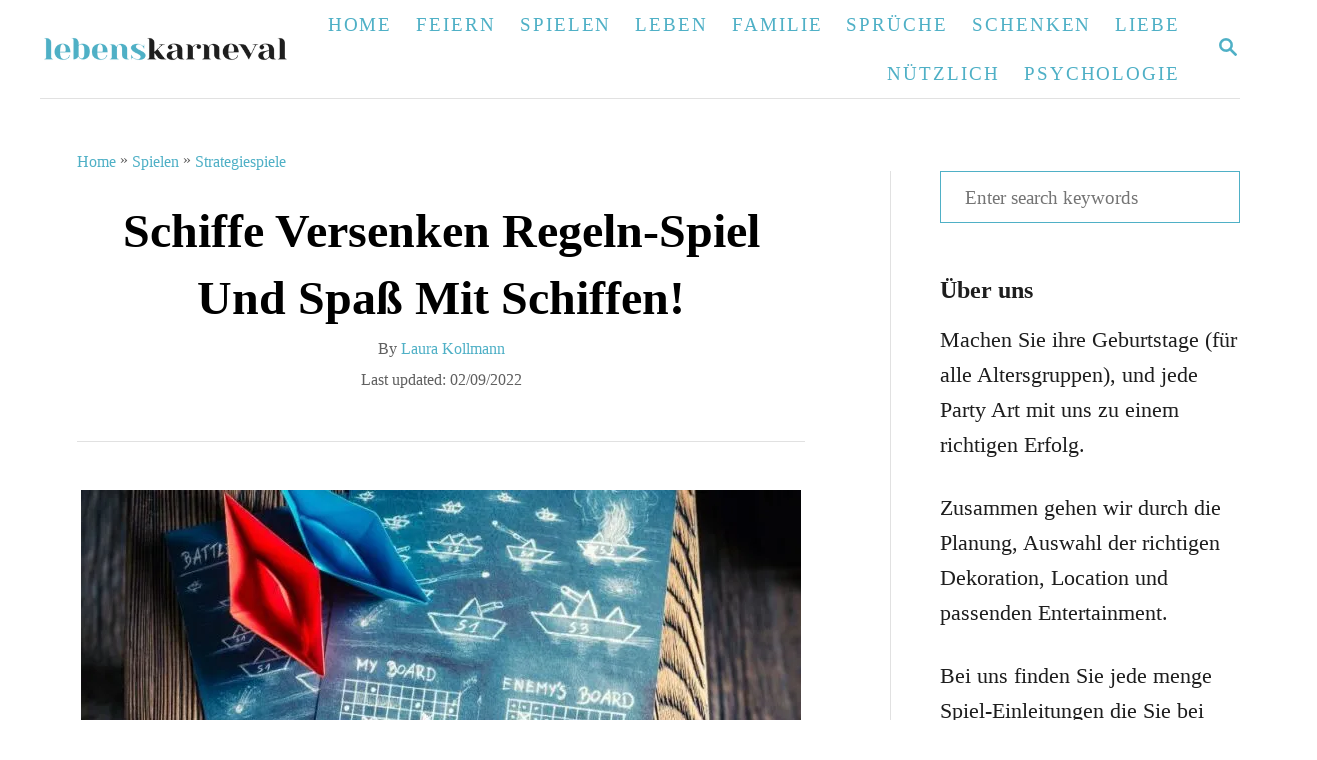

--- FILE ---
content_type: text/html; charset=UTF-8
request_url: https://lebenskarneval.de/schiffe-versenken/
body_size: 32010
content:
<!DOCTYPE html><html lang="en-US">
	<head><meta charset="UTF-8"><script>if(navigator.userAgent.match(/MSIE|Internet Explorer/i)||navigator.userAgent.match(/Trident\/7\..*?rv:11/i)){var href=document.location.href;if(!href.match(/[?&]nowprocket/)){if(href.indexOf("?")==-1){if(href.indexOf("#")==-1){document.location.href=href+"?nowprocket=1"}else{document.location.href=href.replace("#","?nowprocket=1#")}}else{if(href.indexOf("#")==-1){document.location.href=href+"&nowprocket=1"}else{document.location.href=href.replace("#","&nowprocket=1#")}}}}</script><script>class RocketLazyLoadScripts{constructor(e){this.triggerEvents=e,this.eventOptions={passive:!0},this.userEventListener=this.triggerListener.bind(this),this.delayedScripts={normal:[],async:[],defer:[]},this.allJQueries=[]}_addUserInteractionListener(e){this.triggerEvents.forEach((t=>window.addEventListener(t,e.userEventListener,e.eventOptions)))}_removeUserInteractionListener(e){this.triggerEvents.forEach((t=>window.removeEventListener(t,e.userEventListener,e.eventOptions)))}triggerListener(){this._removeUserInteractionListener(this),"loading"===document.readyState?document.addEventListener("DOMContentLoaded",this._loadEverythingNow.bind(this)):this._loadEverythingNow()}async _loadEverythingNow(){this._delayEventListeners(),this._delayJQueryReady(this),this._handleDocumentWrite(),this._registerAllDelayedScripts(),this._preloadAllScripts(),await this._loadScriptsFromList(this.delayedScripts.normal),await this._loadScriptsFromList(this.delayedScripts.defer),await this._loadScriptsFromList(this.delayedScripts.async),await this._triggerDOMContentLoaded(),await this._triggerWindowLoad(),window.dispatchEvent(new Event("rocket-allScriptsLoaded"))}_registerAllDelayedScripts(){document.querySelectorAll("script[type=rocketlazyloadscript]").forEach((e=>{e.hasAttribute("src")?e.hasAttribute("async")&&!1!==e.async?this.delayedScripts.async.push(e):e.hasAttribute("defer")&&!1!==e.defer||"module"===e.getAttribute("data-rocket-type")?this.delayedScripts.defer.push(e):this.delayedScripts.normal.push(e):this.delayedScripts.normal.push(e)}))}async _transformScript(e){return await this._requestAnimFrame(),new Promise((t=>{const n=document.createElement("script");let r;[...e.attributes].forEach((e=>{let t=e.nodeName;"type"!==t&&("data-rocket-type"===t&&(t="type",r=e.nodeValue),n.setAttribute(t,e.nodeValue))})),e.hasAttribute("src")?(n.addEventListener("load",t),n.addEventListener("error",t)):(n.text=e.text,t()),e.parentNode.replaceChild(n,e)}))}async _loadScriptsFromList(e){const t=e.shift();return t?(await this._transformScript(t),this._loadScriptsFromList(e)):Promise.resolve()}_preloadAllScripts(){var e=document.createDocumentFragment();[...this.delayedScripts.normal,...this.delayedScripts.defer,...this.delayedScripts.async].forEach((t=>{const n=t.getAttribute("src");if(n){const t=document.createElement("link");t.href=n,t.rel="preload",t.as="script",e.appendChild(t)}})),document.head.appendChild(e)}_delayEventListeners(){let e={};function t(t,n){!function(t){function n(n){return e[t].eventsToRewrite.indexOf(n)>=0?"rocket-"+n:n}e[t]||(e[t]={originalFunctions:{add:t.addEventListener,remove:t.removeEventListener},eventsToRewrite:[]},t.addEventListener=function(){arguments[0]=n(arguments[0]),e[t].originalFunctions.add.apply(t,arguments)},t.removeEventListener=function(){arguments[0]=n(arguments[0]),e[t].originalFunctions.remove.apply(t,arguments)})}(t),e[t].eventsToRewrite.push(n)}function n(e,t){let n=e[t];Object.defineProperty(e,t,{get:()=>n||function(){},set(r){e["rocket"+t]=n=r}})}t(document,"DOMContentLoaded"),t(window,"DOMContentLoaded"),t(window,"load"),t(window,"pageshow"),t(document,"readystatechange"),n(document,"onreadystatechange"),n(window,"onload"),n(window,"onpageshow")}_delayJQueryReady(e){let t=window.jQuery;Object.defineProperty(window,"jQuery",{get:()=>t,set(n){if(n&&n.fn&&!e.allJQueries.includes(n)){n.fn.ready=n.fn.init.prototype.ready=function(t){e.domReadyFired?t.bind(document)(n):document.addEventListener("rocket-DOMContentLoaded",(()=>t.bind(document)(n)))};const t=n.fn.on;n.fn.on=n.fn.init.prototype.on=function(){if(this[0]===window){function e(e){return e.split(" ").map((e=>"load"===e||0===e.indexOf("load.")?"rocket-jquery-load":e)).join(" ")}"string"==typeof arguments[0]||arguments[0]instanceof String?arguments[0]=e(arguments[0]):"object"==typeof arguments[0]&&Object.keys(arguments[0]).forEach((t=>{delete Object.assign(arguments[0],{[e(t)]:arguments[0][t]})[t]}))}return t.apply(this,arguments),this},e.allJQueries.push(n)}t=n}})}async _triggerDOMContentLoaded(){this.domReadyFired=!0,await this._requestAnimFrame(),document.dispatchEvent(new Event("rocket-DOMContentLoaded")),await this._requestAnimFrame(),window.dispatchEvent(new Event("rocket-DOMContentLoaded")),await this._requestAnimFrame(),document.dispatchEvent(new Event("rocket-readystatechange")),await this._requestAnimFrame(),document.rocketonreadystatechange&&document.rocketonreadystatechange()}async _triggerWindowLoad(){await this._requestAnimFrame(),window.dispatchEvent(new Event("rocket-load")),await this._requestAnimFrame(),window.rocketonload&&window.rocketonload(),await this._requestAnimFrame(),this.allJQueries.forEach((e=>e(window).trigger("rocket-jquery-load"))),window.dispatchEvent(new Event("rocket-pageshow")),await this._requestAnimFrame(),window.rocketonpageshow&&window.rocketonpageshow()}_handleDocumentWrite(){const e=new Map;document.write=document.writeln=function(t){const n=document.currentScript,r=document.createRange(),i=n.parentElement;let o=e.get(n);void 0===o&&(o=n.nextSibling,e.set(n,o));const a=document.createDocumentFragment();r.setStart(a,0),a.appendChild(r.createContextualFragment(t)),i.insertBefore(a,o)}}async _requestAnimFrame(){return new Promise((e=>requestAnimationFrame(e)))}static run(){const e=new RocketLazyLoadScripts(["keydown","mousemove","touchmove","touchstart","touchend","wheel"]);e._addUserInteractionListener(e)}}RocketLazyLoadScripts.run();</script>
				
		<meta name="viewport" content="width=device-width, initial-scale=1.0">
		<meta http-equiv="X-UA-Compatible" content="ie=edge">
		<meta name='robots' content='index, follow, max-image-preview:large, max-snippet:-1, max-video-preview:-1' />
<!-- Hubbub v.2.20.0 https://morehubbub.com/ -->
<meta property="og:locale" content="en_US" />
<meta property="og:type" content="article" />
<meta property="og:title" content="Schiffe Versenken Regeln-Spiel Und Spaß Mit Schiffen!" />
<meta property="og:description" content="Schiffe versenken Regeln und Spielablauf! Hier finden Sie alle Informationen über den Spiele-Klassiker der schön Generationen von Menschen begeistert hat!" />
<meta property="og:url" content="https://lebenskarneval.de/schiffe-versenken/" />
<meta property="og:site_name" content="Lebens Karneval" />
<meta property="og:updated_time" content="2022-09-02T10:42:26+00:00" />
<meta property="article:published_time" content="2021-02-19T07:35:00+00:00" />
<meta property="article:modified_time" content="2022-09-02T10:42:26+00:00" />
<meta name="twitter:card" content="summary_large_image" />
<meta name="twitter:title" content="Schiffe Versenken Regeln-Spiel Und Spaß Mit Schiffen!" />
<meta name="twitter:description" content="Schiffe versenken Regeln und Spielablauf! Hier finden Sie alle Informationen über den Spiele-Klassiker der schön Generationen von Menschen begeistert hat!" />
<meta property="og:image" content="https://lebenskarneval.de/wp-content/uploads/2021/02/Kinders-Schiffe-Versenken-Papierspiel-fur-zwei-Spieler.jpg" />
<meta name="twitter:image" content="https://lebenskarneval.de/wp-content/uploads/2021/02/Kinders-Schiffe-Versenken-Papierspiel-fur-zwei-Spieler.jpg" />
<meta property="og:image:width" content="800" />
<meta property="og:image:height" content="533" />
<!-- Hubbub v.2.20.0 https://morehubbub.com/ -->

	<!-- This site is optimized with the Yoast SEO plugin v23.7 - https://yoast.com/wordpress/plugins/seo/ -->
	<title>Schiffe Versenken Regeln-Spiel Und Spaß Mit Schiffen!</title><link rel="stylesheet" href="https://lebenskarneval.de/wp-content/cache/min/1/e665b205544a9c9c9c149215d4cf9bff.css" media="all" data-minify="1" />
	<meta name="description" content="Schiffe versenken Regeln und Spielablauf! Hier finden Sie alle Informationen über den Spiele-Klassiker der schön Generationen von Menschen begeistert hat!" />
	<link rel="canonical" href="https://lebenskarneval.de/schiffe-versenken/" />
	<meta name="author" content="Laura Kollmann" />
	<meta name="twitter:label1" content="Written by" />
	<meta name="twitter:data1" content="Laura Kollmann" />
	<meta name="twitter:label2" content="Est. reading time" />
	<meta name="twitter:data2" content="10 minutes" />
	<script type="application/ld+json" class="yoast-schema-graph">{"@context":"https://schema.org","@graph":[{"@type":"Article","@id":"https://lebenskarneval.de/schiffe-versenken/#article","isPartOf":{"@id":"https://lebenskarneval.de/schiffe-versenken/"},"author":{"name":"Laura Kollmann","@id":"https://lebenskarneval.de/#/schema/person/d92f659a60105b130c256790b2e3808e"},"headline":"Schiffe Versenken Regeln-Spiel Und Spaß Mit Schiffen!","datePublished":"2021-02-19T06:35:00+00:00","dateModified":"2022-09-02T09:42:26+00:00","mainEntityOfPage":{"@id":"https://lebenskarneval.de/schiffe-versenken/"},"wordCount":1836,"publisher":{"@id":"https://lebenskarneval.de/#organization"},"image":{"@id":"https://lebenskarneval.de/schiffe-versenken/#primaryimage"},"thumbnailUrl":"https://lebenskarneval.de/wp-content/uploads/2021/02/Kinders-Schiffe-Versenken-Papierspiel-fur-zwei-Spieler.jpg","articleSection":["Strategiespiele"],"inLanguage":"en-US"},{"@type":"WebPage","@id":"https://lebenskarneval.de/schiffe-versenken/","url":"https://lebenskarneval.de/schiffe-versenken/","name":"Schiffe Versenken Regeln-Spiel Und Spaß Mit Schiffen!","isPartOf":{"@id":"https://lebenskarneval.de/#website"},"primaryImageOfPage":{"@id":"https://lebenskarneval.de/schiffe-versenken/#primaryimage"},"image":{"@id":"https://lebenskarneval.de/schiffe-versenken/#primaryimage"},"thumbnailUrl":"https://lebenskarneval.de/wp-content/uploads/2021/02/Kinders-Schiffe-Versenken-Papierspiel-fur-zwei-Spieler.jpg","datePublished":"2021-02-19T06:35:00+00:00","dateModified":"2022-09-02T09:42:26+00:00","description":"Schiffe versenken Regeln und Spielablauf! Hier finden Sie alle Informationen über den Spiele-Klassiker der schön Generationen von Menschen begeistert hat!","breadcrumb":{"@id":"https://lebenskarneval.de/schiffe-versenken/#breadcrumb"},"inLanguage":"en-US","potentialAction":[{"@type":"ReadAction","target":["https://lebenskarneval.de/schiffe-versenken/"]}]},{"@type":"ImageObject","inLanguage":"en-US","@id":"https://lebenskarneval.de/schiffe-versenken/#primaryimage","url":"https://lebenskarneval.de/wp-content/uploads/2021/02/Kinders-Schiffe-Versenken-Papierspiel-fur-zwei-Spieler.jpg","contentUrl":"https://lebenskarneval.de/wp-content/uploads/2021/02/Kinders-Schiffe-Versenken-Papierspiel-fur-zwei-Spieler.jpg","width":800,"height":533,"caption":"Kinders Schiffe Versenken -Papierspiel für zwei Spieler"},{"@type":"WebSite","@id":"https://lebenskarneval.de/#website","url":"https://lebenskarneval.de/","name":"Lebens Karneval","description":"Inspiration für Ereignisse das uns der Karneval unseres Lebens so mitbring","publisher":{"@id":"https://lebenskarneval.de/#organization"},"potentialAction":[{"@type":"SearchAction","target":{"@type":"EntryPoint","urlTemplate":"https://lebenskarneval.de/?s={search_term_string}"},"query-input":{"@type":"PropertyValueSpecification","valueRequired":true,"valueName":"search_term_string"}}],"inLanguage":"en-US"},{"@type":"Organization","@id":"https://lebenskarneval.de/#organization","name":"Lebenskarneval","url":"https://lebenskarneval.de/","logo":{"@type":"ImageObject","inLanguage":"en-US","@id":"https://lebenskarneval.de/#/schema/logo/image/","url":"https://lebenskarneval.de/wp-content/uploads/2020/05/lebenskarneval-logo.png","contentUrl":"https://lebenskarneval.de/wp-content/uploads/2020/05/lebenskarneval-logo.png","width":400,"height":352,"caption":"Lebenskarneval"},"image":{"@id":"https://lebenskarneval.de/#/schema/logo/image/"},"sameAs":["https://pinterest.com/lebenskarneval"]},{"@type":"Person","@id":"https://lebenskarneval.de/#/schema/person/d92f659a60105b130c256790b2e3808e","name":"Laura Kollmann","description":"Laura ist eine Junge und sehr motivierte Kinderpflegerin mit vielen Jahren Erfahrung. Hier finden Sie einige ausprobierte Tipps &amp; Tricks, die Laura wehrend den Jahren perfektioniert hat. Sie beschreibt die besten Spiele und Freizeit Organisation für Kinder. Durch ihre Arbeit hat Sie viele Weisheiten gesammelt, die Sie hier auch mit den Erwachsen teilen will.","sameAs":["https://lebenskarneval.de/"]}]}</script>
	<!-- / Yoast SEO plugin. -->


<link rel='dns-prefetch' href='//scripts.mediavine.com' />
<link rel='dns-prefetch' href='//www.googletagmanager.com' />
<link rel='dns-prefetch' href='//maps.googleapis.com' />
<link rel='dns-prefetch' href='//maps.gstatic.com' />
<link rel='dns-prefetch' href='//fonts.googleapis.com' />
<link rel='dns-prefetch' href='//fonts.gstatic.com' />
<link rel='dns-prefetch' href='//ajax.googleapis.com' />
<link rel='dns-prefetch' href='//apis.google.com' />
<link rel='dns-prefetch' href='//google-analytics.com' />
<link rel='dns-prefetch' href='//www.google-analytics.com' />
<link rel='dns-prefetch' href='//ssl.google-analytics.com' />
<link rel='dns-prefetch' href='//youtube.com' />
<link rel='dns-prefetch' href='//api.pinterest.com' />
<link rel='dns-prefetch' href='//cdnjs.cloudflare.com' />
<link rel='dns-prefetch' href='//connect.facebook.net' />
<link rel='dns-prefetch' href='//platform.twitter.com' />
<link rel='dns-prefetch' href='//syndication.twitter.com' />
<link rel='dns-prefetch' href='//platform.instagram.com' />
<link rel='dns-prefetch' href='//disqus.com' />
<link rel='dns-prefetch' href='//sitename.disqus.com' />
<link rel='dns-prefetch' href='//s7.addthis.com' />
<link rel='dns-prefetch' href='//platform.linkedin.com' />
<link rel='dns-prefetch' href='//w.sharethis.com' />
<link rel='dns-prefetch' href='//i0.wp.com' />
<link rel='dns-prefetch' href='//i1.wp.com' />
<link rel='dns-prefetch' href='//i2.wp.com' />
<link rel='dns-prefetch' href='//stats.wp.com' />
<link rel='dns-prefetch' href='//pixel.wp.com' />
<link rel='dns-prefetch' href='//s.gravatar.com' />
<link rel='dns-prefetch' href='//0.gravatar.com' />
<link rel='dns-prefetch' href='//2.gravatar.com' />
<link rel='dns-prefetch' href='//1.gravatar.com' />
<link rel="alternate" type="application/rss+xml" title="Lebens Karneval &raquo; Feed" href="https://lebenskarneval.de/feed/" />
<link rel="alternate" type="application/rss+xml" title="Lebens Karneval &raquo; Comments Feed" href="https://lebenskarneval.de/comments/feed/" />
<link rel="alternate" type="application/rss+xml" title="Lebens Karneval &raquo; Stories Feed" href="https://lebenskarneval.de/web-stories/feed/"><style type="text/css" id="mv-trellis-custom-css">:root{--mv-trellis-color-link:var(--mv-trellis-color-primary);--mv-trellis-color-link-hover:var(--mv-trellis-color-secondary);--mv-trellis-font-body:Helvetica (Web Safe);--mv-trellis-font-heading:Georgia,Times,"Times New Roman",serif;--mv-trellis-font-size-ex-sm:0.917125rem;--mv-trellis-font-size-sm:1.203125rem;--mv-trellis-font-size:1.375rem;--mv-trellis-font-size-lg:1.546875rem;--mv-trellis-color-primary:#4fb0c6;--mv-trellis-color-secondary:#4fb0c6;--mv-trellis-max-logo-size:50px;--mv-trellis-gutter-small:12px;--mv-trellis-gutter:24px;--mv-trellis-gutter-double:48px;--mv-trellis-gutter-large:48px;--mv-trellis-h1-font-color:#000000;--mv-trellis-h1-font-size:2.25rem;}</style>

<style id='classic-theme-styles-inline-css' type='text/css'>
/*! This file is auto-generated */
.wp-block-button__link{color:#fff;background-color:#32373c;border-radius:9999px;box-shadow:none;text-decoration:none;padding:calc(.667em + 2px) calc(1.333em + 2px);font-size:1.125em}.wp-block-file__button{background:#32373c;color:#fff;text-decoration:none}
</style>
<style id='global-styles-inline-css' type='text/css'>
:root{--wp--preset--aspect-ratio--square: 1;--wp--preset--aspect-ratio--4-3: 4/3;--wp--preset--aspect-ratio--3-4: 3/4;--wp--preset--aspect-ratio--3-2: 3/2;--wp--preset--aspect-ratio--2-3: 2/3;--wp--preset--aspect-ratio--16-9: 16/9;--wp--preset--aspect-ratio--9-16: 9/16;--wp--preset--color--black: #000000;--wp--preset--color--cyan-bluish-gray: #abb8c3;--wp--preset--color--white: #ffffff;--wp--preset--color--pale-pink: #f78da7;--wp--preset--color--vivid-red: #cf2e2e;--wp--preset--color--luminous-vivid-orange: #ff6900;--wp--preset--color--luminous-vivid-amber: #fcb900;--wp--preset--color--light-green-cyan: #7bdcb5;--wp--preset--color--vivid-green-cyan: #00d084;--wp--preset--color--pale-cyan-blue: #8ed1fc;--wp--preset--color--vivid-cyan-blue: #0693e3;--wp--preset--color--vivid-purple: #9b51e0;--wp--preset--gradient--vivid-cyan-blue-to-vivid-purple: linear-gradient(135deg,rgba(6,147,227,1) 0%,rgb(155,81,224) 100%);--wp--preset--gradient--light-green-cyan-to-vivid-green-cyan: linear-gradient(135deg,rgb(122,220,180) 0%,rgb(0,208,130) 100%);--wp--preset--gradient--luminous-vivid-amber-to-luminous-vivid-orange: linear-gradient(135deg,rgba(252,185,0,1) 0%,rgba(255,105,0,1) 100%);--wp--preset--gradient--luminous-vivid-orange-to-vivid-red: linear-gradient(135deg,rgba(255,105,0,1) 0%,rgb(207,46,46) 100%);--wp--preset--gradient--very-light-gray-to-cyan-bluish-gray: linear-gradient(135deg,rgb(238,238,238) 0%,rgb(169,184,195) 100%);--wp--preset--gradient--cool-to-warm-spectrum: linear-gradient(135deg,rgb(74,234,220) 0%,rgb(151,120,209) 20%,rgb(207,42,186) 40%,rgb(238,44,130) 60%,rgb(251,105,98) 80%,rgb(254,248,76) 100%);--wp--preset--gradient--blush-light-purple: linear-gradient(135deg,rgb(255,206,236) 0%,rgb(152,150,240) 100%);--wp--preset--gradient--blush-bordeaux: linear-gradient(135deg,rgb(254,205,165) 0%,rgb(254,45,45) 50%,rgb(107,0,62) 100%);--wp--preset--gradient--luminous-dusk: linear-gradient(135deg,rgb(255,203,112) 0%,rgb(199,81,192) 50%,rgb(65,88,208) 100%);--wp--preset--gradient--pale-ocean: linear-gradient(135deg,rgb(255,245,203) 0%,rgb(182,227,212) 50%,rgb(51,167,181) 100%);--wp--preset--gradient--electric-grass: linear-gradient(135deg,rgb(202,248,128) 0%,rgb(113,206,126) 100%);--wp--preset--gradient--midnight: linear-gradient(135deg,rgb(2,3,129) 0%,rgb(40,116,252) 100%);--wp--preset--font-size--small: 13px;--wp--preset--font-size--medium: 20px;--wp--preset--font-size--large: 36px;--wp--preset--font-size--x-large: 42px;--wp--preset--spacing--20: 0.44rem;--wp--preset--spacing--30: 0.67rem;--wp--preset--spacing--40: 1rem;--wp--preset--spacing--50: 1.5rem;--wp--preset--spacing--60: 2.25rem;--wp--preset--spacing--70: 3.38rem;--wp--preset--spacing--80: 5.06rem;--wp--preset--shadow--natural: 6px 6px 9px rgba(0, 0, 0, 0.2);--wp--preset--shadow--deep: 12px 12px 50px rgba(0, 0, 0, 0.4);--wp--preset--shadow--sharp: 6px 6px 0px rgba(0, 0, 0, 0.2);--wp--preset--shadow--outlined: 6px 6px 0px -3px rgba(255, 255, 255, 1), 6px 6px rgba(0, 0, 0, 1);--wp--preset--shadow--crisp: 6px 6px 0px rgba(0, 0, 0, 1);}:where(.is-layout-flex){gap: 0.5em;}:where(.is-layout-grid){gap: 0.5em;}body .is-layout-flex{display: flex;}.is-layout-flex{flex-wrap: wrap;align-items: center;}.is-layout-flex > :is(*, div){margin: 0;}body .is-layout-grid{display: grid;}.is-layout-grid > :is(*, div){margin: 0;}:where(.wp-block-columns.is-layout-flex){gap: 2em;}:where(.wp-block-columns.is-layout-grid){gap: 2em;}:where(.wp-block-post-template.is-layout-flex){gap: 1.25em;}:where(.wp-block-post-template.is-layout-grid){gap: 1.25em;}.has-black-color{color: var(--wp--preset--color--black) !important;}.has-cyan-bluish-gray-color{color: var(--wp--preset--color--cyan-bluish-gray) !important;}.has-white-color{color: var(--wp--preset--color--white) !important;}.has-pale-pink-color{color: var(--wp--preset--color--pale-pink) !important;}.has-vivid-red-color{color: var(--wp--preset--color--vivid-red) !important;}.has-luminous-vivid-orange-color{color: var(--wp--preset--color--luminous-vivid-orange) !important;}.has-luminous-vivid-amber-color{color: var(--wp--preset--color--luminous-vivid-amber) !important;}.has-light-green-cyan-color{color: var(--wp--preset--color--light-green-cyan) !important;}.has-vivid-green-cyan-color{color: var(--wp--preset--color--vivid-green-cyan) !important;}.has-pale-cyan-blue-color{color: var(--wp--preset--color--pale-cyan-blue) !important;}.has-vivid-cyan-blue-color{color: var(--wp--preset--color--vivid-cyan-blue) !important;}.has-vivid-purple-color{color: var(--wp--preset--color--vivid-purple) !important;}.has-black-background-color{background-color: var(--wp--preset--color--black) !important;}.has-cyan-bluish-gray-background-color{background-color: var(--wp--preset--color--cyan-bluish-gray) !important;}.has-white-background-color{background-color: var(--wp--preset--color--white) !important;}.has-pale-pink-background-color{background-color: var(--wp--preset--color--pale-pink) !important;}.has-vivid-red-background-color{background-color: var(--wp--preset--color--vivid-red) !important;}.has-luminous-vivid-orange-background-color{background-color: var(--wp--preset--color--luminous-vivid-orange) !important;}.has-luminous-vivid-amber-background-color{background-color: var(--wp--preset--color--luminous-vivid-amber) !important;}.has-light-green-cyan-background-color{background-color: var(--wp--preset--color--light-green-cyan) !important;}.has-vivid-green-cyan-background-color{background-color: var(--wp--preset--color--vivid-green-cyan) !important;}.has-pale-cyan-blue-background-color{background-color: var(--wp--preset--color--pale-cyan-blue) !important;}.has-vivid-cyan-blue-background-color{background-color: var(--wp--preset--color--vivid-cyan-blue) !important;}.has-vivid-purple-background-color{background-color: var(--wp--preset--color--vivid-purple) !important;}.has-black-border-color{border-color: var(--wp--preset--color--black) !important;}.has-cyan-bluish-gray-border-color{border-color: var(--wp--preset--color--cyan-bluish-gray) !important;}.has-white-border-color{border-color: var(--wp--preset--color--white) !important;}.has-pale-pink-border-color{border-color: var(--wp--preset--color--pale-pink) !important;}.has-vivid-red-border-color{border-color: var(--wp--preset--color--vivid-red) !important;}.has-luminous-vivid-orange-border-color{border-color: var(--wp--preset--color--luminous-vivid-orange) !important;}.has-luminous-vivid-amber-border-color{border-color: var(--wp--preset--color--luminous-vivid-amber) !important;}.has-light-green-cyan-border-color{border-color: var(--wp--preset--color--light-green-cyan) !important;}.has-vivid-green-cyan-border-color{border-color: var(--wp--preset--color--vivid-green-cyan) !important;}.has-pale-cyan-blue-border-color{border-color: var(--wp--preset--color--pale-cyan-blue) !important;}.has-vivid-cyan-blue-border-color{border-color: var(--wp--preset--color--vivid-cyan-blue) !important;}.has-vivid-purple-border-color{border-color: var(--wp--preset--color--vivid-purple) !important;}.has-vivid-cyan-blue-to-vivid-purple-gradient-background{background: var(--wp--preset--gradient--vivid-cyan-blue-to-vivid-purple) !important;}.has-light-green-cyan-to-vivid-green-cyan-gradient-background{background: var(--wp--preset--gradient--light-green-cyan-to-vivid-green-cyan) !important;}.has-luminous-vivid-amber-to-luminous-vivid-orange-gradient-background{background: var(--wp--preset--gradient--luminous-vivid-amber-to-luminous-vivid-orange) !important;}.has-luminous-vivid-orange-to-vivid-red-gradient-background{background: var(--wp--preset--gradient--luminous-vivid-orange-to-vivid-red) !important;}.has-very-light-gray-to-cyan-bluish-gray-gradient-background{background: var(--wp--preset--gradient--very-light-gray-to-cyan-bluish-gray) !important;}.has-cool-to-warm-spectrum-gradient-background{background: var(--wp--preset--gradient--cool-to-warm-spectrum) !important;}.has-blush-light-purple-gradient-background{background: var(--wp--preset--gradient--blush-light-purple) !important;}.has-blush-bordeaux-gradient-background{background: var(--wp--preset--gradient--blush-bordeaux) !important;}.has-luminous-dusk-gradient-background{background: var(--wp--preset--gradient--luminous-dusk) !important;}.has-pale-ocean-gradient-background{background: var(--wp--preset--gradient--pale-ocean) !important;}.has-electric-grass-gradient-background{background: var(--wp--preset--gradient--electric-grass) !important;}.has-midnight-gradient-background{background: var(--wp--preset--gradient--midnight) !important;}.has-small-font-size{font-size: var(--wp--preset--font-size--small) !important;}.has-medium-font-size{font-size: var(--wp--preset--font-size--medium) !important;}.has-large-font-size{font-size: var(--wp--preset--font-size--large) !important;}.has-x-large-font-size{font-size: var(--wp--preset--font-size--x-large) !important;}
:where(.wp-block-post-template.is-layout-flex){gap: 1.25em;}:where(.wp-block-post-template.is-layout-grid){gap: 1.25em;}
:where(.wp-block-columns.is-layout-flex){gap: 2em;}:where(.wp-block-columns.is-layout-grid){gap: 2em;}
:root :where(.wp-block-pullquote){font-size: 1.5em;line-height: 1.6;}
</style>

<link rel='stylesheet' id='dpsp-frontend-style-pro-css' href='https://lebenskarneval.de/wp-content/plugins/social-pug/assets/dist/style-frontend-pro.css?ver=2.20.0' type='text/css' media='all' />
<style id='dpsp-frontend-style-pro-inline-css' type='text/css'>

				@media screen and ( max-width : 720px ) {
					.dpsp-content-wrapper.dpsp-hide-on-mobile,
					.dpsp-share-text.dpsp-hide-on-mobile,
					.dpsp-content-wrapper .dpsp-network-label {
						display: none;
					}
					.dpsp-has-spacing .dpsp-networks-btns-wrapper li {
						margin:0 2% 10px 0;
					}
					.dpsp-network-btn.dpsp-has-label:not(.dpsp-has-count) {
						max-height: 40px;
						padding: 0;
						justify-content: center;
					}
					.dpsp-content-wrapper.dpsp-size-small .dpsp-network-btn.dpsp-has-label:not(.dpsp-has-count){
						max-height: 32px;
					}
					.dpsp-content-wrapper.dpsp-size-large .dpsp-network-btn.dpsp-has-label:not(.dpsp-has-count){
						max-height: 46px;
					}
				}
			@media screen and ( min-width : 720px ) { .dpsp-content-wrapper .dpsp-network-list-item.dpsp-network-list-item-whatsapp { display: none } }
</style>

<style id='rocket-lazyload-inline-css' type='text/css'>
.rll-youtube-player{position:relative;padding-bottom:56.23%;height:0;overflow:hidden;max-width:100%;}.rll-youtube-player:focus-within{outline: 2px solid currentColor;outline-offset: 5px;}.rll-youtube-player iframe{position:absolute;top:0;left:0;width:100%;height:100%;z-index:100;background:0 0}.rll-youtube-player img{bottom:0;display:block;left:0;margin:auto;max-width:100%;width:100%;position:absolute;right:0;top:0;border:none;height:auto;-webkit-transition:.4s all;-moz-transition:.4s all;transition:.4s all}.rll-youtube-player img:hover{-webkit-filter:brightness(75%)}.rll-youtube-player .play{height:100%;width:100%;left:0;top:0;position:absolute;background:url(https://lebenskarneval.de/wp-content/plugins/wp-rocket/assets/img/youtube.png) no-repeat center;background-color: transparent !important;cursor:pointer;border:none;}
</style>
				<script id="mv-trellis-localModel" data-cfasync="false">
					window.$adManagementConfig = window.$adManagementConfig || {};
					window.$adManagementConfig.web = window.$adManagementConfig.web || {};
					window.$adManagementConfig.web.localModel = {"optimize_mobile_pagespeed":true,"optimize_desktop_pagespeed":true,"content_selector":".mvt-content","footer_selector":"footer.footer","content_selector_mobile":".mvt-content","comments_selector":"","sidebar_atf_selector":".sidebar-primary .widget-container:nth-last-child(3)","sidebar_atf_position":"afterend","sidebar_btf_selector":".mv-sticky-slot","sidebar_btf_position":"beforeend","content_stop_selector":"","sidebar_btf_stop_selector":"footer.footer","custom_css":"","ad_box":true,"sidebar_minimum_width":"1190","native_html_templates":{"feed":"<aside class=\"mv-trellis-native-ad-feed\"><div class=\"native-ad-image\" style=\"min-height:180px;min-width:320px;\"><div style=\"display: none;\" data-native-size=\"[300, 250]\" data-native-type=\"video\"><\/div><div style=\"width:320px;height:180px;\" data-native-size=\"[320,180]\" data-native-type=\"image\"><\/div><\/div><div class=\"native-content\"><img class=\"native-icon\" data-native-type=\"icon\" style=\"max-height: 50px; width: auto;\"><h2 data-native-len=\"80\" data-native-d-len=\"120\" data-native-type=\"title\"><\/h2><div data-native-len=\"140\" data-native-d-len=\"340\" data-native-type=\"body\"><\/div><div class=\"cta-container\"><div data-native-type=\"sponsoredBy\"><\/div><a rel=\"nonopener sponsor\" data-native-type=\"clickUrl\" class=\"button article-read-more\"><span data-native-type=\"cta\"><\/span><\/a><\/div><\/div><\/aside>","content":"<aside class=\"mv-trellis-native-ad-content\"><div class=\"native-ad-image\"><div style=\"display: none;\" data-native-size=\"[300, 250]\" data-native-type=\"video\"><\/div><div data-native-size=\"[300,300]\" data-native-type=\"image\"><\/div><\/div><div class=\"native-content\"><img class=\"native-icon\" data-native-type=\"icon\" style=\"max-height: 50px; width: auto;\"><h2 data-native-len=\"80\" data-native-d-len=\"120\" data-native-type=\"title\"><\/h2><div data-native-len=\"140\" data-native-d-len=\"340\" data-native-type=\"body\"><\/div><div class=\"cta-container\"><div data-native-type=\"sponsoredBy\"><\/div><a data-native-type=\"clickUrl\" class=\"button article-read-more\"><span data-native-type=\"cta\"><\/span><\/a><\/div><\/div><\/aside>","sidebar":"<aside class=\"mv-trellis-native-ad-sidebar\"><div class=\"native-ad-image\"><div style=\"display: none;\" data-native-size=\"[300, 250]\" data-native-type=\"video\"><\/div><div data-native-size=\"[300,300]\" data-native-type=\"image\"><\/div><\/div><img class=\"native-icon\" data-native-type=\"icon\" style=\"max-height: 50px; width: auto;\"><h3 data-native-len=\"80\"><a rel=\"nonopener sponsor\" data-native-type=\"title\"><\/a><\/h3><div data-native-len=\"140\" data-native-d-len=\"340\" data-native-type=\"body\"><\/div><div data-native-type=\"sponsoredBy\"><\/div><a data-native-type=\"clickUrl\" class=\"button article-read-more\"><span data-native-type=\"cta\"><\/span><\/a><\/aside>","sticky_sidebar":"<aside class=\"mv-trellis-native-ad-sticky-sidebar\"><div class=\"native-ad-image\"><div style=\"display: none;\" data-native-size=\"[300, 250]\" data-native-type=\"video\"><\/div><div data-native-size=\"[300,300]\" data-native-type=\"image\"><\/div><\/div><img class=\"native-icon\" data-native-type=\"icon\" style=\"max-height: 50px; width: auto;\"><h3 data-native-len=\"80\" data-native-type=\"title\"><\/h3><div data-native-len=\"140\" data-native-d-len=\"340\" data-native-type=\"body\"><\/div><div data-native-type=\"sponsoredBy\"><\/div><a data-native-type=\"clickUrl\" class=\"button article-read-more\"><span data-native-type=\"cta\"><\/span><\/a><\/aside>","adhesion":"<aside class=\"mv-trellis-native-ad-adhesion\"><div data-native-size=\"[100,100]\" data-native-type=\"image\"><\/div><div class=\"native-content\"><img class=\"native-icon\" data-native-type=\"icon\" style=\"max-height: 50px; width: auto;\"><div data-native-type=\"sponsoredBy\"><\/div><h6 data-native-len=\"80\" data-native-d-len=\"120\" data-native-type=\"title\"><\/h6><\/div><div class=\"cta-container\"><a class=\"button article-read-more\" data-native-type=\"clickUrl\"><span data-native-type=\"cta\"><\/span><\/a><\/div><\/aside>"}};
				</script>
			<script type="rocketlazyloadscript" data-rocket-type="text/javascript" src="https://lebenskarneval.de/wp-includes/js/jquery/jquery.min.js?ver=3.7.1" id="jquery-core-js" defer></script>
<script type="rocketlazyloadscript" data-rocket-type="text/javascript" src="https://lebenskarneval.de/wp-includes/js/jquery/jquery-migrate.min.js?ver=3.4.1" id="jquery-migrate-js" defer></script>
<script type="rocketlazyloadscript" data-rocket-type="text/javascript" src="https://lebenskarneval.de/wp-content/plugins/avatar-manager/assets/js/avatar-manager.min.js?ver=1.2.1" id="avatar-manager-js" defer></script>
<script type="text/javascript" async="async" data-noptimize="1" data-cfasync="false" src="https://scripts.mediavine.com/tags/lebens-karneval.js?ver=6.6.4" id="mv-script-wrapper-js"></script>
<script type="text/javascript" src="https://www.googletagmanager.com/gtag/js?id=UA-158536376-1" id="ga/js-js" defer></script>
<script type="text/javascript" src="https://lebenskarneval.de/wp-content/plugins/mediavine-trellis-images/assets/dist/IO.0.7.1.js?ver=0.7.1" id="mv-trellis-images/intersection-observer-js"></script>
<script type="text/javascript" src="https://lebenskarneval.de/wp-content/plugins/mediavine-trellis-images/assets/dist/main.0.7.1.js?ver=0.7.1" id="mv-trellis-images/webp-check-js"></script>
<link rel="https://api.w.org/" href="https://lebenskarneval.de/wp-json/" /><link rel="alternate" title="JSON" type="application/json" href="https://lebenskarneval.de/wp-json/wp/v2/posts/10054" /><link rel="EditURI" type="application/rsd+xml" title="RSD" href="https://lebenskarneval.de/xmlrpc.php?rsd" />
<meta name="generator" content="WordPress 6.6.4" />
<link rel='shortlink' href='https://lebenskarneval.de/?p=10054' />
<link rel="alternate" title="oEmbed (JSON)" type="application/json+oembed" href="https://lebenskarneval.de/wp-json/oembed/1.0/embed?url=https%3A%2F%2Flebenskarneval.de%2Fschiffe-versenken%2F" />
<link rel="alternate" title="oEmbed (XML)" type="text/xml+oembed" href="https://lebenskarneval.de/wp-json/oembed/1.0/embed?url=https%3A%2F%2Flebenskarneval.de%2Fschiffe-versenken%2F&#038;format=xml" />
<style type="text/css">.aawp .aawp-tb__row--highlight{background-color:#256aaf;}.aawp .aawp-tb__row--highlight{color:#fff;}.aawp .aawp-tb__row--highlight a{color:#fff;}</style><!-- Global site tag (gtag.js) - Google Analytics -->
<script async src="https://www.googletagmanager.com/gtag/js?id=UA-158536376-1"></script>
<script>
  window.dataLayer = window.dataLayer || [];
  function gtag(){dataLayer.push(arguments);}
  gtag('js', new Date());

  gtag('config', 'UA-158536376-1');
</script>
<meta name="p:domain_verify" content="dbcb0a98566d6235cce1a1aeb6d73201"/>
<script defer data-domain="lebenskarneval.de" src="https://plsb.mss.ba/js/script.js"></script>


<!-- Global site tag (gtag.js) - Google Analytics -->
<script async src="https://www.googletagmanager.com/gtag/js?id=G-C3QH6L6V9J"></script>
<script>
  window.dataLayer = window.dataLayer || [];
  function gtag(){dataLayer.push(arguments);}
  gtag('js', new Date());

  gtag('config', 'G-C3QH6L6V9J');
</script>
<meta name="msvalidate.01" content="A7CF72C1C8B23D9E327EC0A4005A4AFF" />
<meta name="hubbub-info" description="Hubbub Pro 2.20.0"><style type="text/css" id="mv-trellis-native-ads-css">:root{--mv-trellis-color-native-ad-background: var(--mv-trellis-color-background-accent,#fafafa);}[class*="mv-trellis-native-ad"]{display:flex;flex-direction:column;text-align:center;align-items:center;padding:10px;margin:15px 0;border-top:1px solid #eee;border-bottom:1px solid #eee;background-color:var(--mv-trellis-color-native-ad-background,#fafafa)}[class*="mv-trellis-native-ad"] [data-native-type="image"]{background-repeat:no-repeat;background-size:cover;background-position:center center;}[class*="mv-trellis-native-ad"] [data-native-type="sponsoredBy"]{font-size:0.875rem;text-decoration:none;transition:color .3s ease-in-out,background-color .3s ease-in-out;}[class*="mv-trellis-native-ad"] [data-native-type="title"]{line-height:1;margin:10px 0;max-width:100%;text-decoration:none;transition:color .3s ease-in-out,background-color .3s ease-in-out;}[class*="mv-trellis-native-ad"] [data-native-type="title"],[class*="mv-trellis-native-ad"] [data-native-type="sponsoredBy"]{color:var(--mv-trellis-color-link)}[class*="mv-trellis-native-ad"] [data-native-type="title"]:hover,[class*="mv-trellis-native-ad"] [data-native-type="sponsoredBy"]:hover{color:var(--mv-trellis-color-link-hover)}[class*="mv-trellis-native-ad"] [data-native-type="body"]{max-width:100%;}[class*="mv-trellis-native-ad"] .article-read-more{display:inline-block;font-size:0.875rem;line-height:1.25;margin-left:0px;margin-top:10px;padding:10px 20px;text-align:right;text-decoration:none;text-transform:uppercase;}@media only screen and (min-width:600px){.mv-trellis-native-ad-feed,.mv-trellis-native-ad-content{flex-direction:row;padding:0;text-align:left;}.mv-trellis-native-ad-feed .native-content,.mv-trellis-native-ad-content{padding:10px}}.mv-trellis-native-ad-feed [data-native-type="image"]{max-width:100%;height:auto;}.mv-trellis-native-ad-feed .cta-container,.mv-trellis-native-ad-content .cta-container{display:flex;flex-direction:column;align-items:center;}@media only screen and (min-width:600px){.mv-trellis-native-ad-feed .cta-container,.mv-trellis-native-ad-content .cta-container{flex-direction:row;align-items: flex-end;justify-content:space-between;}}@media only screen and (min-width:600px){.mv-trellis-native-ad-content{padding:0;}.mv-trellis-native-ad-content .native-content{max-width:calc(100% - 300px);padding:15px;}}.mv-trellis-native-ad-content [data-native-type="image"]{height:300px;max-width:100%;width:300px;}.mv-trellis-native-ad-sticky-sidebar,.mv-trellis-native-ad-sidebar{font-size:var(--mv-trellis-font-size-sm,0.875rem);margin:20px 0;max-width:300px;padding:0 0 var(--mv-trellis-gutter,20px);}.mv-trellis-native-ad-sticky-sidebar [data-native-type="image"],.mv-trellis-native-ad-sticky-sidebar [data-native-type="image"]{height:300px;margin:0 auto;max-width:100%;width:300px;}.mv-trellis-native-ad-sticky-sidebar [data-native-type="body"]{padding:0 var(--mv-trellis-gutter,20px);}.mv-trellis-native-ad-sticky-sidebar [data-native-type="sponsoredBy"],.mv-trellis-native-ad-sticky-sidebar [data-native-type="sponsoredBy"]{display:inline-block}.mv-trellis-native-ad-sticky-sidebar h3,.mv-trellis-native-ad-sidebar h3 [data-native-type="title"]{margin:15px auto;width:300px;}.mv-trellis-native-ad-adhesion{background-color:transparent;flex-direction:row;height:90px;margin:0;padding:0 20px;}.mv-trellis-native-ad-adhesion [data-native-type="image"]{height:120px;margin:0 auto;max-width:100%;transform:translateY(-20px);width:120px;}.mv-trellis-native-ad-adhesion [data-native-type="sponsoredBy"],.mv-trellis-native-ad-adhesion  .article-read-more{font-size:0.75rem;}.mv-trellis-native-ad-adhesion [data-native-type="title"]{font-size:1rem;}.mv-trellis-native-ad-adhesion .native-content{display:flex;flex-direction:column;justify-content:center;padding:0 10px;text-align:left;}.mv-trellis-native-ad-adhesion .cta-container{display:flex;align-items:center;}</style>			<meta name="theme-color" content="#243746"/>
			<link rel="manifest" href="https://lebenskarneval.de/manifest">
		<meta name="generator" content="Elementor 3.24.7; features: additional_custom_breakpoints; settings: css_print_method-external, google_font-enabled, font_display-auto">
			<style>
				.e-con.e-parent:nth-of-type(n+4):not(.e-lazyloaded):not(.e-no-lazyload),
				.e-con.e-parent:nth-of-type(n+4):not(.e-lazyloaded):not(.e-no-lazyload) * {
					background-image: none !important;
				}
				@media screen and (max-height: 1024px) {
					.e-con.e-parent:nth-of-type(n+3):not(.e-lazyloaded):not(.e-no-lazyload),
					.e-con.e-parent:nth-of-type(n+3):not(.e-lazyloaded):not(.e-no-lazyload) * {
						background-image: none !important;
					}
				}
				@media screen and (max-height: 640px) {
					.e-con.e-parent:nth-of-type(n+2):not(.e-lazyloaded):not(.e-no-lazyload),
					.e-con.e-parent:nth-of-type(n+2):not(.e-lazyloaded):not(.e-no-lazyload) * {
						background-image: none !important;
					}
				}
			</style>
						<meta name="theme-color" content="#FAFBFC">
			<style type="text/css">.saboxplugin-wrap{-webkit-box-sizing:border-box;-moz-box-sizing:border-box;-ms-box-sizing:border-box;box-sizing:border-box;border:1px solid #eee;width:100%;clear:both;display:block;overflow:hidden;word-wrap:break-word;position:relative}.saboxplugin-wrap .saboxplugin-gravatar{float:left;padding:0 20px 20px 20px}.saboxplugin-wrap .saboxplugin-gravatar img{max-width:100px;height:auto;border-radius:0;}.saboxplugin-wrap .saboxplugin-authorname{font-size:18px;line-height:1;margin:20px 0 0 20px;display:block}.saboxplugin-wrap .saboxplugin-authorname a{text-decoration:none}.saboxplugin-wrap .saboxplugin-authorname a:focus{outline:0}.saboxplugin-wrap .saboxplugin-desc{display:block;margin:5px 20px}.saboxplugin-wrap .saboxplugin-desc a{text-decoration:underline}.saboxplugin-wrap .saboxplugin-desc p{margin:5px 0 12px}.saboxplugin-wrap .saboxplugin-web{margin:0 20px 15px;text-align:left}.saboxplugin-wrap .sab-web-position{text-align:right}.saboxplugin-wrap .saboxplugin-web a{color:#ccc;text-decoration:none}.saboxplugin-wrap .saboxplugin-socials{position:relative;display:block;background:#fcfcfc;padding:5px;border-top:1px solid #eee}.saboxplugin-wrap .saboxplugin-socials a svg{width:20px;height:20px}.saboxplugin-wrap .saboxplugin-socials a svg .st2{fill:#fff; transform-origin:center center;}.saboxplugin-wrap .saboxplugin-socials a svg .st1{fill:rgba(0,0,0,.3)}.saboxplugin-wrap .saboxplugin-socials a:hover{opacity:.8;-webkit-transition:opacity .4s;-moz-transition:opacity .4s;-o-transition:opacity .4s;transition:opacity .4s;box-shadow:none!important;-webkit-box-shadow:none!important}.saboxplugin-wrap .saboxplugin-socials .saboxplugin-icon-color{box-shadow:none;padding:0;border:0;-webkit-transition:opacity .4s;-moz-transition:opacity .4s;-o-transition:opacity .4s;transition:opacity .4s;display:inline-block;color:#fff;font-size:0;text-decoration:inherit;margin:5px;-webkit-border-radius:0;-moz-border-radius:0;-ms-border-radius:0;-o-border-radius:0;border-radius:0;overflow:hidden}.saboxplugin-wrap .saboxplugin-socials .saboxplugin-icon-grey{text-decoration:inherit;box-shadow:none;position:relative;display:-moz-inline-stack;display:inline-block;vertical-align:middle;zoom:1;margin:10px 5px;color:#444;fill:#444}.clearfix:after,.clearfix:before{content:' ';display:table;line-height:0;clear:both}.ie7 .clearfix{zoom:1}.saboxplugin-socials.sabox-colored .saboxplugin-icon-color .sab-twitch{border-color:#38245c}.saboxplugin-socials.sabox-colored .saboxplugin-icon-color .sab-addthis{border-color:#e91c00}.saboxplugin-socials.sabox-colored .saboxplugin-icon-color .sab-behance{border-color:#003eb0}.saboxplugin-socials.sabox-colored .saboxplugin-icon-color .sab-delicious{border-color:#06c}.saboxplugin-socials.sabox-colored .saboxplugin-icon-color .sab-deviantart{border-color:#036824}.saboxplugin-socials.sabox-colored .saboxplugin-icon-color .sab-digg{border-color:#00327c}.saboxplugin-socials.sabox-colored .saboxplugin-icon-color .sab-dribbble{border-color:#ba1655}.saboxplugin-socials.sabox-colored .saboxplugin-icon-color .sab-facebook{border-color:#1e2e4f}.saboxplugin-socials.sabox-colored .saboxplugin-icon-color .sab-flickr{border-color:#003576}.saboxplugin-socials.sabox-colored .saboxplugin-icon-color .sab-github{border-color:#264874}.saboxplugin-socials.sabox-colored .saboxplugin-icon-color .sab-google{border-color:#0b51c5}.saboxplugin-socials.sabox-colored .saboxplugin-icon-color .sab-googleplus{border-color:#96271a}.saboxplugin-socials.sabox-colored .saboxplugin-icon-color .sab-html5{border-color:#902e13}.saboxplugin-socials.sabox-colored .saboxplugin-icon-color .sab-instagram{border-color:#1630aa}.saboxplugin-socials.sabox-colored .saboxplugin-icon-color .sab-linkedin{border-color:#00344f}.saboxplugin-socials.sabox-colored .saboxplugin-icon-color .sab-pinterest{border-color:#5b040e}.saboxplugin-socials.sabox-colored .saboxplugin-icon-color .sab-reddit{border-color:#992900}.saboxplugin-socials.sabox-colored .saboxplugin-icon-color .sab-rss{border-color:#a43b0a}.saboxplugin-socials.sabox-colored .saboxplugin-icon-color .sab-sharethis{border-color:#5d8420}.saboxplugin-socials.sabox-colored .saboxplugin-icon-color .sab-skype{border-color:#00658a}.saboxplugin-socials.sabox-colored .saboxplugin-icon-color .sab-soundcloud{border-color:#995200}.saboxplugin-socials.sabox-colored .saboxplugin-icon-color .sab-spotify{border-color:#0f612c}.saboxplugin-socials.sabox-colored .saboxplugin-icon-color .sab-stackoverflow{border-color:#a95009}.saboxplugin-socials.sabox-colored .saboxplugin-icon-color .sab-steam{border-color:#006388}.saboxplugin-socials.sabox-colored .saboxplugin-icon-color .sab-user_email{border-color:#b84e05}.saboxplugin-socials.sabox-colored .saboxplugin-icon-color .sab-stumbleUpon{border-color:#9b280e}.saboxplugin-socials.sabox-colored .saboxplugin-icon-color .sab-tumblr{border-color:#10151b}.saboxplugin-socials.sabox-colored .saboxplugin-icon-color .sab-twitter{border-color:#0967a0}.saboxplugin-socials.sabox-colored .saboxplugin-icon-color .sab-vimeo{border-color:#0d7091}.saboxplugin-socials.sabox-colored .saboxplugin-icon-color .sab-windows{border-color:#003f71}.saboxplugin-socials.sabox-colored .saboxplugin-icon-color .sab-whatsapp{border-color:#003f71}.saboxplugin-socials.sabox-colored .saboxplugin-icon-color .sab-wordpress{border-color:#0f3647}.saboxplugin-socials.sabox-colored .saboxplugin-icon-color .sab-yahoo{border-color:#14002d}.saboxplugin-socials.sabox-colored .saboxplugin-icon-color .sab-youtube{border-color:#900}.saboxplugin-socials.sabox-colored .saboxplugin-icon-color .sab-xing{border-color:#000202}.saboxplugin-socials.sabox-colored .saboxplugin-icon-color .sab-mixcloud{border-color:#2475a0}.saboxplugin-socials.sabox-colored .saboxplugin-icon-color .sab-vk{border-color:#243549}.saboxplugin-socials.sabox-colored .saboxplugin-icon-color .sab-medium{border-color:#00452c}.saboxplugin-socials.sabox-colored .saboxplugin-icon-color .sab-quora{border-color:#420e00}.saboxplugin-socials.sabox-colored .saboxplugin-icon-color .sab-meetup{border-color:#9b181c}.saboxplugin-socials.sabox-colored .saboxplugin-icon-color .sab-goodreads{border-color:#000}.saboxplugin-socials.sabox-colored .saboxplugin-icon-color .sab-snapchat{border-color:#999700}.saboxplugin-socials.sabox-colored .saboxplugin-icon-color .sab-500px{border-color:#00557f}.saboxplugin-socials.sabox-colored .saboxplugin-icon-color .sab-mastodont{border-color:#185886}.sabox-plus-item{margin-bottom:20px}@media screen and (max-width:480px){.saboxplugin-wrap{text-align:center}.saboxplugin-wrap .saboxplugin-gravatar{float:none;padding:20px 0;text-align:center;margin:0 auto;display:block}.saboxplugin-wrap .saboxplugin-gravatar img{float:none;display:inline-block;display:-moz-inline-stack;vertical-align:middle;zoom:1}.saboxplugin-wrap .saboxplugin-desc{margin:0 10px 20px;text-align:center}.saboxplugin-wrap .saboxplugin-authorname{text-align:center;margin:10px 0 20px}}body .saboxplugin-authorname a,body .saboxplugin-authorname a:hover{box-shadow:none;-webkit-box-shadow:none}a.sab-profile-edit{font-size:16px!important;line-height:1!important}.sab-edit-settings a,a.sab-profile-edit{color:#0073aa!important;box-shadow:none!important;-webkit-box-shadow:none!important}.sab-edit-settings{margin-right:15px;position:absolute;right:0;z-index:2;bottom:10px;line-height:20px}.sab-edit-settings i{margin-left:5px}.saboxplugin-socials{line-height:1!important}.rtl .saboxplugin-wrap .saboxplugin-gravatar{float:right}.rtl .saboxplugin-wrap .saboxplugin-authorname{display:flex;align-items:center}.rtl .saboxplugin-wrap .saboxplugin-authorname .sab-profile-edit{margin-right:10px}.rtl .sab-edit-settings{right:auto;left:0}img.sab-custom-avatar{max-width:75px;}.saboxplugin-wrap .saboxplugin-gravatar img {-webkit-border-radius:50%;-moz-border-radius:50%;-ms-border-radius:50%;-o-border-radius:50%;border-radius:50%;}.saboxplugin-wrap .saboxplugin-gravatar img {-webkit-border-radius:50%;-moz-border-radius:50%;-ms-border-radius:50%;-o-border-radius:50%;border-radius:50%;}.saboxplugin-wrap {margin-top:0px; margin-bottom:10px; padding: 0px 0px }.saboxplugin-wrap .saboxplugin-authorname {font-size:18px; line-height:25px;}.saboxplugin-wrap .saboxplugin-desc p, .saboxplugin-wrap .saboxplugin-desc {font-size:14px !important; line-height:21px !important;}.saboxplugin-wrap .saboxplugin-web {font-size:14px;}.saboxplugin-wrap .saboxplugin-socials a svg {width:18px;height:18px;}</style><link rel="icon" href="https://lebenskarneval.de/wp-content/uploads/2020/05/cropped-lebenskarneval-logo-32x32.png" sizes="32x32" />
<link rel="icon" href="https://lebenskarneval.de/wp-content/uploads/2020/05/cropped-lebenskarneval-logo-192x192.png" sizes="192x192" />
<link rel="apple-touch-icon" href="https://lebenskarneval.de/wp-content/uploads/2020/05/cropped-lebenskarneval-logo-180x180.png" />
<meta name="msapplication-TileImage" content="https://lebenskarneval.de/wp-content/uploads/2020/05/cropped-lebenskarneval-logo-270x270.png" />
		<style type="text/css" id="wp-custom-css">
			.entry-content p a {
	color: var(--mv-trellis-color-link,#a1a48f);
}
article li {
	margin-bottom: 20px;
	margin-left: 22px;
}
.wp-die-message, p {
    font-size: inherit!important;
    line-height: inherit!important;
}
.tmea-search-form-term{
	margin-bottom: 0px!important;
}
.search-toggle {
background-color: inherit!important;
}

.nav-toggle {
background-color: inherit!important;
}
.custom-dual-column{
	display:table;
}
.custom-dual-column .wp-block-column {
	display: table-cell;
}
.header-logo{
	margin:0!important;
}
.mv-trellis-comments{
	display:none!important;
}
.post .article-heading {
    font-size: 3rem!important;
	  margin-top: -0.5rem;
	line-height: 1.4em;
}
.article-meta {
	    font-size: 1rem!important;
}

.content-container {
    margin-top: calc(var(--mv-trellis-gutter-large, 48px)*1);
}

/* Extra small devices (phones, 600px and down) 
@media only screen and (max-width: 600px) {
		.header-logo{
		display:none!important;
	}
}
*/
/* Small devices (portrait tablets and large phones, 600px and up)
@media only screen and (max-width: 600px) {
		.header-logo{
		display:none!important;
	}
}
 */
/* Medium devices (landscape tablets, 768px and up)
@media only screen and (max-width: 768px) {
		.header-logo{
		display:none!important;
	}
} */

/* Large devices (laptops/desktops, 992px and up) 
@media only screen and (max-width: 992px) {
		.header-logo{
		display:none!important;
	}
}*/


@media only screen and (min-width: 768px){
	.footer-container .footer-widget-area {
    flex: none;
    padding: 0;
}
}


@media only screen and (max-width: 768px){
	.breadcrumbs a, .breadcrumbs span {
    font-size: 14px!important;
	}
	.post .article-heading {
    font-size: 1.5rem!important;
  }
	.article-meta {
				font-size: 0.9rem!important;
	}
	.home-latest-posts article {
		flex-direction: column!important;
		text-align: center!important;
		
	}
	.home-latest-posts article .elementor-post__title{
		padding-top: 10px;
		padding-bottom: 10px;
	}
	
}
#menu-footer-navigation li {
	display:inline-block;
	margin-left: 10px;
}

.footer-container {
    padding: 50px var(--mv-trellis-gutter,24px);
	max-width:100%;
}

ul#menu-footer-navigation {
	margin-bottom:0;
}

@media only screen and (min-width: 1200px){
	.footer-container {
    max-width: 1200px;
}
}

.entry-header .breadcrumbs {
    margin-top: 0;
    margin-bottom: 30px;
    font-size: 16px!important;
}
.home-post-header h3:before, h3:after{
	background-image: url(/wp-content/uploads/2023/02/headline-slash-blue.svg);
	content: "";
    background-repeat: repeat-x;
    background-size: 14px 28px;
	background-position: right center;
	flex: 1;
}
.home-post-header h3 a {
	padding: 0 20px;
}
.home-post-header h3 {
	display: flex;
}
.entry-header {
	text-align: center;
}
.entry-header .article-meta { 
	display: block;
}


/* Style for the Pinterest Pin It button */
.pin-it-button, .pin-it-button a, a.pin-it-button {
    position: absolute;
    top: 15px;
    right: 15px;
    z-index: 999;
    border-bottom: 0;
    margin: 0px;
    font-size: 14px;
    font-family: "Helvetica Neue", Helvetica, Arial, sans-serif;
    text-align: center;
    text-decoration: none;
    color: #fff;
    background: #e60023 url([data-uri]) 10px 50% no-repeat;
    -webkit-font-smoothing: antialiased;
    border-radius: 7px;
    width: auto;
    background-size: 20px 20px;
    text-indent: 35px;
    font-weight: 700;
    padding: 0px 15px 0px 0px;
    cursor: pointer;
    display: inline-block;
    box-sizing: border-box;
    box-shadow: inset 0 0 1px #888;
    vertical-align: baseline;
    opacity: 1;
    transition: none;
    line-height: 40px;
    height: auto;
    box-shadow: 1px -1px 14px 0px rgb(0 0 0 / 35%);
}

/* Additional style for the button text */
.pin-it-button::after {
    content: 'Save';
    color: #fff;
}

/* Style for the image wrapper */
.wp-caption.alignnone.pin-image-wrapper {
    position: relative;
}

/* Style adjustments for links */
#blog-entry-content .wp-caption a:link, #blog-entry-content .wp-caption a:visited {
    color: #5f5f5f !important;
    border-bottom: 2px solid #5f5f5f;
}
#blog-entry-content a:link {
    color: black;
    text-decoration: none;
    border-bottom: 2px solid #004eff;
}
a:link.pin-it-button {
    border-bottom: 0 !important;
}
/* Media query for mobile devices */
@media (max-width: 768px) {
    .pin-it-button, .pin-it-button a, a.pin-it-button {
        top: auto; /* Removes the top positioning */
        bottom: 15px; /* Positions the button at the bottom */
        right: 15px; /* Keeps the button on the right side */
    }
}
		</style>
		<noscript><style id="rocket-lazyload-nojs-css">.rll-youtube-player, [data-lazy-src]{display:none !important;}</style></noscript>		<meta http-equiv="Content-Security-Policy" content="block-all-mixed-content" />	</head>
	<body class="post-template-default single single-post postid-10054 single-format-standard mvt-no-js aawp-custom bamboo bamboo-trellis elementor-default elementor-kit-34987">
				<a href="#content" class="screen-reader-text">Skip to Content</a>

		<div class="before-content">
						<header class="header">
	<div class="wrapper wrapper-header">
				<div class="header-container">
			<button class="search-toggle">
	<span class="screen-reader-text">Search</span>
	<svg version="1.1" xmlns="http://www.w3.org/2000/svg" height="24" width="24" viewBox="0 0 12 12" class="magnifying-glass">
		<title>Magnifying Glass</title>
		<path d="M10.37 9.474L7.994 7.1l-.17-.1a3.45 3.45 0 0 0 .644-2.01A3.478 3.478 0 1 0 4.99 8.47c.75 0 1.442-.24 2.01-.648l.098.17 2.375 2.373c.19.188.543.142.79-.105s.293-.6.104-.79zm-5.38-2.27a2.21 2.21 0 1 1 2.21-2.21A2.21 2.21 0 0 1 4.99 7.21z"></path>
	</svg>
</button>
<div id="search-container">
	<form role="search" method="get" class="searchform" action="https://lebenskarneval.de/">
	<label>
		<span class="screen-reader-text">Search for:</span>
		<input type="search" class="search-field"
			placeholder="Enter search keywords"
			value="" name="s"
			title="Search for:" />
	</label>
	<input type="submit" class="search-submit" value="Search" />
</form>
	<button class="search-close">
		<span class="screen-reader-text">Close Search</span>
		&times;
	</button>
</div>
			<a href="https://lebenskarneval.de/" title="Lebens Karneval" class="header-logo"><picture><source data-lazy-srcset="https://lebenskarneval.de/wp-content/uploads/2022/03/pflanzensache-logo-color.png.webp, https://lebenskarneval.de/wp-content/uploads/2022/03/pflanzensache-logo-color.png.webp 400w, https://lebenskarneval.de/wp-content/uploads/2022/03/pflanzensache-logo-color-300x60.png.webp 300w, https://lebenskarneval.de/wp-content/uploads/2022/03/pflanzensache-logo-color-335x67.png.webp 335w, https://lebenskarneval.de/wp-content/uploads/2022/03/pflanzensache-logo-color-347x69.png.webp 347w, https://lebenskarneval.de/wp-content/uploads/2022/03/pflanzensache-logo-color-150x30.png.webp 150w" type="image/webp"><img src="data:image/svg+xml,%3Csvg%20xmlns='http://www.w3.org/2000/svg'%20viewBox='0%200%20400%2080'%3E%3C/svg%3E" data-lazy-srcset="https://lebenskarneval.de/wp-content/uploads/2022/03/pflanzensache-logo-color.png 400w, https://lebenskarneval.de/wp-content/uploads/2022/03/pflanzensache-logo-color-300x60.png 300w, https://lebenskarneval.de/wp-content/uploads/2022/03/pflanzensache-logo-color-335x67.png 335w, https://lebenskarneval.de/wp-content/uploads/2022/03/pflanzensache-logo-color-347x69.png 347w, https://lebenskarneval.de/wp-content/uploads/2022/03/pflanzensache-logo-color-150x30.png 150w" data-lazy-sizes="(max-width: 400px) 100vw, 400px" class="size-full size-ratio-full wp-image-29338 header-logo-img ggnoads" alt="Lebens Karneval" data-pin-nopin="true" height="80" width="400" data-lazy-src="https://lebenskarneval.de/wp-content/uploads/2022/03/pflanzensache-logo-color.png"><noscript><img src="https://lebenskarneval.de/wp-content/uploads/2022/03/pflanzensache-logo-color.png" srcset="https://lebenskarneval.de/wp-content/uploads/2022/03/pflanzensache-logo-color.png 400w, https://lebenskarneval.de/wp-content/uploads/2022/03/pflanzensache-logo-color-300x60.png 300w, https://lebenskarneval.de/wp-content/uploads/2022/03/pflanzensache-logo-color-335x67.png 335w, https://lebenskarneval.de/wp-content/uploads/2022/03/pflanzensache-logo-color-347x69.png 347w, https://lebenskarneval.de/wp-content/uploads/2022/03/pflanzensache-logo-color-150x30.png 150w" sizes="(max-width: 400px) 100vw, 400px" class="size-full size-ratio-full wp-image-29338 header-logo-img ggnoads" alt="Lebens Karneval" data-pin-nopin="true" height="80" width="400"></noscript></picture></a>			<div class="nav">
	<div class="wrapper nav-wrapper">
						<button class="nav-toggle" aria-label="Menu"><svg xmlns="http://www.w3.org/2000/svg" viewBox="0 0 32 32" width="32px" height="32px">
	<path d="M4,10h24c1.104,0,2-0.896,2-2s-0.896-2-2-2H4C2.896,6,2,6.896,2,8S2.896,10,4,10z M28,14H4c-1.104,0-2,0.896-2,2  s0.896,2,2,2h24c1.104,0,2-0.896,2-2S29.104,14,28,14z M28,22H4c-1.104,0-2,0.896-2,2s0.896,2,2,2h24c1.104,0,2-0.896,2-2  S29.104,22,28,22z"></path>
</svg>
</button>
				<nav id="primary-nav" class="nav-container nav-closed"><ul id="menu-main-navigation" class="nav-list"><li id="menu-item-3272" class="menu-item menu-item-type-custom menu-item-object-custom menu-item-3272"><a href="/"><span>Home</span></a></li>
<li id="menu-item-36257" class="menu-item menu-item-type-post_type menu-item-object-page menu-item-has-children menu-item-36257"><a href="https://lebenskarneval.de/feiern/"><span>Feiern</span><span class="toggle-sub-menu">&pr;</span></a>
<ul class="sub-menu">
	<li id="menu-item-36244" class="menu-item menu-item-type-post_type menu-item-object-page menu-item-36244"><a href="https://lebenskarneval.de/feiern/geburtstag/">Geburtstag</a></li>
	<li id="menu-item-36243" class="menu-item menu-item-type-post_type menu-item-object-page menu-item-36243"><a href="https://lebenskarneval.de/feiern/kindergeburtstag/">Kindergeburtstag</a></li>
	<li id="menu-item-36242" class="menu-item menu-item-type-post_type menu-item-object-page menu-item-36242"><a href="https://lebenskarneval.de/feiern/mottoparty/">Mottoparty</a></li>
	<li id="menu-item-36241" class="menu-item menu-item-type-post_type menu-item-object-page menu-item-36241"><a href="https://lebenskarneval.de/feiern/silvester/">Silvester</a></li>
	<li id="menu-item-36240" class="menu-item menu-item-type-post_type menu-item-object-page menu-item-36240"><a href="https://lebenskarneval.de/feiern/weihnachten/">Weihnachten</a></li>
	<li id="menu-item-36239" class="menu-item menu-item-type-post_type menu-item-object-page menu-item-36239"><a href="https://lebenskarneval.de/feiern/ostern/">Ostern</a></li>
	<li id="menu-item-36238" class="menu-item menu-item-type-post_type menu-item-object-page menu-item-36238"><a href="https://lebenskarneval.de/feiern/halloween/">Halloween</a></li>
</ul>
</li>
<li id="menu-item-35761" class="menu-item menu-item-type-post_type menu-item-object-page menu-item-has-children menu-item-35761"><a href="https://lebenskarneval.de/spielen/"><span>Spielen</span><span class="toggle-sub-menu">&pr;</span></a>
<ul class="sub-menu">
	<li id="menu-item-35762" class="menu-item menu-item-type-post_type menu-item-object-page menu-item-35762"><a href="https://lebenskarneval.de/spielen/brettspiele/">Brettspiele</a></li>
	<li id="menu-item-35763" class="menu-item menu-item-type-post_type menu-item-object-page menu-item-35763"><a href="https://lebenskarneval.de/spielen/fragespiele/">Fragespiele</a></li>
	<li id="menu-item-35764" class="menu-item menu-item-type-post_type menu-item-object-page menu-item-35764"><a href="https://lebenskarneval.de/spielen/kartenspiele/">Kartenspiele</a></li>
	<li id="menu-item-35765" class="menu-item menu-item-type-post_type menu-item-object-page menu-item-35765"><a href="https://lebenskarneval.de/spielen/kinderspiele/">Kinderspiele</a></li>
	<li id="menu-item-35766" class="menu-item menu-item-type-post_type menu-item-object-page menu-item-35766"><a href="https://lebenskarneval.de/spielen/partyspiele/">Partyspiele</a></li>
	<li id="menu-item-35767" class="menu-item menu-item-type-post_type menu-item-object-page menu-item-35767"><a href="https://lebenskarneval.de/spielen/spiel-empfehlungen/">Spiel-Empfehlungen</a></li>
	<li id="menu-item-35768" class="menu-item menu-item-type-post_type menu-item-object-page menu-item-35768"><a href="https://lebenskarneval.de/spielen/spiele-fur-erwachsene/">Spiele Für Erwachsene</a></li>
	<li id="menu-item-35769" class="menu-item menu-item-type-post_type menu-item-object-page menu-item-35769"><a href="https://lebenskarneval.de/spielen/strategiespiele/">Strategiespiele</a></li>
	<li id="menu-item-35770" class="menu-item menu-item-type-post_type menu-item-object-page menu-item-35770"><a href="https://lebenskarneval.de/spielen/trinkspiele/">Trinkspiele</a></li>
</ul>
</li>
<li id="menu-item-35778" class="menu-item menu-item-type-post_type menu-item-object-page menu-item-has-children menu-item-35778"><a href="https://lebenskarneval.de/leben/"><span>Leben</span><span class="toggle-sub-menu">&pr;</span></a>
<ul class="sub-menu">
	<li id="menu-item-35784" class="menu-item menu-item-type-post_type menu-item-object-page menu-item-35784"><a href="https://lebenskarneval.de/leben/kindergarten/">Kindergarten</a></li>
	<li id="menu-item-35783" class="menu-item menu-item-type-post_type menu-item-object-page menu-item-35783"><a href="https://lebenskarneval.de/leben/schule/">Schule</a></li>
	<li id="menu-item-35782" class="menu-item menu-item-type-post_type menu-item-object-page menu-item-35782"><a href="https://lebenskarneval.de/leben/arbeit/">Arbeit</a></li>
	<li id="menu-item-35781" class="menu-item menu-item-type-post_type menu-item-object-page menu-item-35781"><a href="https://lebenskarneval.de/leben/freizeit/">Freizeit</a></li>
	<li id="menu-item-35779" class="menu-item menu-item-type-post_type menu-item-object-page menu-item-35779"><a href="https://lebenskarneval.de/leben/lifehacks/">Lifehacks</a></li>
	<li id="menu-item-35780" class="menu-item menu-item-type-post_type menu-item-object-page menu-item-35780"><a href="https://lebenskarneval.de/leben/spiritualitat/">Spiritualität</a></li>
</ul>
</li>
<li id="menu-item-36387" class="menu-item menu-item-type-post_type menu-item-object-page menu-item-has-children menu-item-36387"><a href="https://lebenskarneval.de/familie/"><span>Familie</span><span class="toggle-sub-menu">&pr;</span></a>
<ul class="sub-menu">
	<li id="menu-item-36388" class="menu-item menu-item-type-post_type menu-item-object-page menu-item-36388"><a href="https://lebenskarneval.de/familie/baby/">Baby</a></li>
	<li id="menu-item-36392" class="menu-item menu-item-type-post_type menu-item-object-page menu-item-36392"><a href="https://lebenskarneval.de/familie/kinder/">Kinder</a></li>
	<li id="menu-item-36389" class="menu-item menu-item-type-post_type menu-item-object-page menu-item-36389"><a href="https://lebenskarneval.de/familie/eltern/">Eltern</a></li>
	<li id="menu-item-36390" class="menu-item menu-item-type-post_type menu-item-object-page menu-item-36390"><a href="https://lebenskarneval.de/familie/entwicklung-erziehung/">Entwicklung &#038; Erziehung</a></li>
	<li id="menu-item-36391" class="menu-item menu-item-type-post_type menu-item-object-page menu-item-36391"><a href="https://lebenskarneval.de/familie/familienleben/">Familienleben</a></li>
</ul>
</li>
<li id="menu-item-35524" class="menu-item menu-item-type-post_type menu-item-object-page menu-item-has-children menu-item-35524"><a href="https://lebenskarneval.de/spruche/"><span>Sprüche</span><span class="toggle-sub-menu">&pr;</span></a>
<ul class="sub-menu">
	<li id="menu-item-35531" class="menu-item menu-item-type-post_type menu-item-object-page menu-item-35531"><a href="https://lebenskarneval.de/spruche/geburtstagswunsche/">Geburtstagswünsche</a></li>
	<li id="menu-item-35530" class="menu-item menu-item-type-post_type menu-item-object-page menu-item-35530"><a href="https://lebenskarneval.de/spruche/familienspruche/">Familiensprüche</a></li>
	<li id="menu-item-35529" class="menu-item menu-item-type-post_type menu-item-object-page menu-item-35529"><a href="https://lebenskarneval.de/spruche/lebensspruche/">Lebenssprüche</a></li>
	<li id="menu-item-35528" class="menu-item menu-item-type-post_type menu-item-object-page menu-item-35528"><a href="https://lebenskarneval.de/spruche/liebesspruche/">Liebessprüche</a></li>
	<li id="menu-item-35527" class="menu-item menu-item-type-post_type menu-item-object-page menu-item-35527"><a href="https://lebenskarneval.de/spruche/motivationsspruche/">Motivationssprüche</a></li>
	<li id="menu-item-35525" class="menu-item menu-item-type-post_type menu-item-object-page menu-item-35525"><a href="https://lebenskarneval.de/spruche/spirituelle-spruche/">Spirituelle Sprüche</a></li>
	<li id="menu-item-35526" class="menu-item menu-item-type-post_type menu-item-object-page menu-item-35526"><a href="https://lebenskarneval.de/spruche/schone-spruche/">Schöne Sprüche</a></li>
</ul>
</li>
<li id="menu-item-35869" class="menu-item menu-item-type-post_type menu-item-object-page menu-item-has-children menu-item-35869"><a href="https://lebenskarneval.de/schenken/"><span>Schenken</span><span class="toggle-sub-menu">&pr;</span></a>
<ul class="sub-menu">
	<li id="menu-item-35871" class="menu-item menu-item-type-post_type menu-item-object-page menu-item-35871"><a href="https://lebenskarneval.de/schenken/geschenke-fur-kinder/">Geschenke Für Kinder</a></li>
	<li id="menu-item-35870" class="menu-item menu-item-type-post_type menu-item-object-page menu-item-35870"><a href="https://lebenskarneval.de/schenken/geschenke-fur-erwachsene/">Geschenke Für Erwachsene</a></li>
</ul>
</li>
<li id="menu-item-36045" class="menu-item menu-item-type-post_type menu-item-object-page menu-item-has-children menu-item-36045"><a href="https://lebenskarneval.de/liebe/"><span>Liebe</span><span class="toggle-sub-menu">&pr;</span></a>
<ul class="sub-menu">
	<li id="menu-item-36046" class="menu-item menu-item-type-post_type menu-item-object-page menu-item-36046"><a href="https://lebenskarneval.de/liebe/liebesgesprach/">Liebesgespräch</a></li>
	<li id="menu-item-36047" class="menu-item menu-item-type-post_type menu-item-object-page menu-item-36047"><a href="https://lebenskarneval.de/liebe/hochzeit/">Hochzeit</a></li>
	<li id="menu-item-36048" class="menu-item menu-item-type-post_type menu-item-object-page menu-item-36048"><a href="https://lebenskarneval.de/liebe/trennung/">Trennung</a></li>
	<li id="menu-item-36049" class="menu-item menu-item-type-post_type menu-item-object-page menu-item-36049"><a href="https://lebenskarneval.de/liebe/freundschaft/">Freundschaft</a></li>
	<li id="menu-item-36050" class="menu-item menu-item-type-post_type menu-item-object-page menu-item-36050"><a href="https://lebenskarneval.de/liebe/beziehung/">Beziehung</a></li>
</ul>
</li>
<li id="menu-item-36281" class="menu-item menu-item-type-post_type menu-item-object-page menu-item-has-children menu-item-36281"><a href="https://lebenskarneval.de/nutzlich/"><span>Nützlich</span><span class="toggle-sub-menu">&pr;</span></a>
<ul class="sub-menu">
	<li id="menu-item-36282" class="menu-item menu-item-type-post_type menu-item-object-page menu-item-36282"><a href="https://lebenskarneval.de/nutzlich/basteln/">Basteln</a></li>
	<li id="menu-item-36283" class="menu-item menu-item-type-post_type menu-item-object-page menu-item-36283"><a href="https://lebenskarneval.de/nutzlich/bucher/">Bücher</a></li>
	<li id="menu-item-36284" class="menu-item menu-item-type-post_type menu-item-object-page menu-item-36284"><a href="https://lebenskarneval.de/nutzlich/allgemeinwissen/">Allgemeinwissen</a></li>
</ul>
</li>
<li id="menu-item-36557" class="menu-item menu-item-type-post_type menu-item-object-page menu-item-has-children menu-item-36557"><a href="https://lebenskarneval.de/psychologie/"><span>Psychologie</span><span class="toggle-sub-menu">&pr;</span></a>
<ul class="sub-menu">
	<li id="menu-item-36558" class="menu-item menu-item-type-post_type menu-item-object-page menu-item-36558"><a href="https://lebenskarneval.de/psychologie/personlichkeitstyp/">Persönlichkeitstyp</a></li>
	<li id="menu-item-36559" class="menu-item menu-item-type-post_type menu-item-object-page menu-item-36559"><a href="https://lebenskarneval.de/psychologie/probleme-uberwinden/">Probleme Überwinden</a></li>
	<li id="menu-item-36560" class="menu-item menu-item-type-post_type menu-item-object-page menu-item-36560"><a href="https://lebenskarneval.de/psychologie/selbstentwicklung/">Selbstentwicklung</a></li>
</ul>
</li>
</ul></nav>	</div>
</div>
		</div>
			</div>
</header>
					</div>
		
	<!-- Main Content Section -->
	<div class="content">
		<div class="wrapper wrapper-content">
						<main id="content" class="content-container">
				
		<article id="post-10054" class="article-post article post-10054 post type-post status-publish format-standard has-post-thumbnail hentry category-strategiespiele mv-content-wrapper grow-content-body">

			<header class="entry-header header-singular wrapper">
	<p class="breadcrumbs"><span><span><a href="https://lebenskarneval.de/">Home</a></span> » <span><a href="https://lebenskarneval.de/spielen/">Spielen</a></span> » <span><a href="https://lebenskarneval.de/spielen/strategiespiele/">Strategiespiele</a></span></span></p>	<h1 class="entry-title article-heading">Schiffe Versenken Regeln-Spiel Und Spaß Mit Schiffen!</h1>
	<div class="article-meta post-meta-wrapper post-meta-single post-meta-single-top">
			<p class="author-meta post-author meta-wrapper">
			By 			<span class="byline"><span class="screen-reader-text">Author </span><a class="url fn n" href="https://lebenskarneval.de/">Laura Kollmann</a></span>		</p>
				<p class="meta-wrapper "><span class="posted-on"><span class="screen-reader-text">Posted on </span>Last updated: <time class="entry-date" datetime="2022-09-02T10:42:26+01:00">02/09/2022</time></span></p>
		</div>

</header>
<figure class="post-thumbnail"><style>img#mv-trellis-img-1::before{padding-top:56.25%; }img#mv-trellis-img-1{display:block;}</style><noscript><img fetchpriority="high" src="https://lebenskarneval.de/wp-content/uploads/2021/02/Kinders-Schiffe-Versenken-Papierspiel-fur-zwei-Spieler-720x405.jpg" srcset="https://lebenskarneval.de/wp-content/uploads/2021/02/Kinders-Schiffe-Versenken-Papierspiel-fur-zwei-Spieler-720x405.jpg 720w, https://lebenskarneval.de/wp-content/uploads/2021/02/Kinders-Schiffe-Versenken-Papierspiel-fur-zwei-Spieler-480x270.jpg 480w, https://lebenskarneval.de/wp-content/uploads/2021/02/Kinders-Schiffe-Versenken-Papierspiel-fur-zwei-Spieler-320x180.jpg 320w" sizes="(max-width: 760px) calc(100vw - 48px), 720px" class="size-mv_trellis_16x9_high_res size-ratio-mv_trellis_16x9 wp-image-10060 article-featured-img aligncenter" alt="Schiffe Versenken Regeln-Spiel Und Spa&szlig; Mit Schiffen!" height="405" width="720"></noscript><img src="data:image/svg+xml,%3Csvg%20xmlns='http://www.w3.org/2000/svg'%20viewBox='0%200%20720%20405'%3E%3Crect%20width='720'%20height='405'%20style='fill:%23e3e3e3'/%3E%3C/svg%3E" sizes="(max-width: 760px) calc(100vw - 48px), 720px" class="size-mv_trellis_16x9_high_res size-ratio-mv_trellis_16x9 wp-image-10060 article-featured-img aligncenter eager-load" alt="Schiffe Versenken Regeln-Spiel Und Spa&szlig; Mit Schiffen!" height="405" width="720" data-pin-media="https://lebenskarneval.de/wp-content/uploads/2021/02/Kinders-Schiffe-Versenken-Papierspiel-fur-zwei-Spieler.jpg" id="mv-trellis-img-1" loading="eager" data-src="https://lebenskarneval.de/wp-content/uploads/2021/02/Kinders-Schiffe-Versenken-Papierspiel-fur-zwei-Spieler-720x405.jpg.webp" data-srcset="https://lebenskarneval.de/wp-content/uploads/2021/02/Kinders-Schiffe-Versenken-Papierspiel-fur-zwei-Spieler-720x405.jpg.webp 720w, https://lebenskarneval.de/wp-content/uploads/2021/02/Kinders-Schiffe-Versenken-Papierspiel-fur-zwei-Spieler-480x270.jpg.webp 480w, https://lebenskarneval.de/wp-content/uploads/2021/02/Kinders-Schiffe-Versenken-Papierspiel-fur-zwei-Spieler-320x180.jpg.webp 320w" data-svg="1" data-trellis-processed="1"></figure>
			<div class="entry-content mvt-content">
				<style>img#mv-trellis-img-2::before{padding-top:66.625%; }img#mv-trellis-img-2{display:block;}img#mv-trellis-img-3::before{padding-top:66.625%; }img#mv-trellis-img-3{display:block;}img#mv-trellis-img-4::before{padding-top:66.625%; }img#mv-trellis-img-4{display:block;}img#mv-trellis-img-5::before{padding-top:66.625%; }img#mv-trellis-img-5{display:block;}img#mv-trellis-img-6::before{padding-top:66.625%; }img#mv-trellis-img-6{display:block;}img#mv-trellis-img-7::before{padding-top:66.625%; }img#mv-trellis-img-7{display:block;}img#mv-trellis-img-8::before{padding-top:66.625%; }img#mv-trellis-img-8{display:block;}img#mv-trellis-img-9::before{padding-top:66.625%; }img#mv-trellis-img-9{display:block;}img#mv-trellis-img-10::before{padding-top:66.625%; }img#mv-trellis-img-10{display:block;}img#mv-trellis-img-11::before{padding-top:66.625%; }img#mv-trellis-img-11{display:block;}img#mv-trellis-img-12::before{padding-top:149.92679355783%; }img#mv-trellis-img-12{display:block;}</style>
<p>Schiffe versenken ist eins der beliebtesten Spiele der Welt. Ein Klassiker, der von jeder Generation gerne gespielt wird.</p>



<p>Das Spiel nennt man auch Schiffchen versenken, oder auch Seeschlacht, jeder hat einen anderen Namen f&uuml;r dieses tolle Spiel. Es ist f&uuml;r die ganze Familie gut geeignet, wenn man einen gem&uuml;tlichen <a href="https://lebenskarneval.de/spieleabend-perfektes-spieltreffen/">Spieleabend</a> zusammen plant.</p>



<p>Es ist sehr leicht umzusetzen und man kann es sehr schnell erkl&auml;ren und das Alter spielt hier auch keine Rolle. Hier ist die Aufgabe von jedem Mitspieler, ein kluges Flottenman&ouml;ver zu machen und alle Schiffe des Gegners zu versenken.</p>



<p>Hier werden Sie alles &uuml;ber diesen tollen Spielklassiker erfahren, wie man es Spielt, alle Spielregeln, die Vorbereitung f&uuml;r das Spiel und viele weitere Informationen. So werden Sie gut vorbereitet und Sie werden alle gegnerische Schiffe treffen und versenken!</p>



<p id="block-4200115e-952e-4629-8627-d3755d6fd946">Weitere Strategie Spiele sind:</p>



<ul class="wp-block-list" id="block-c7ba2bb0-9e64-4b00-85d9-950935e0bad4"><li><a href="https://lebenskarneval.de/kalaha-spiel/">Kalaha</a></li><li><a href="https://lebenskarneval.de/avalon-spiel/">Avalon</a></li><li><a href="https://lebenskarneval.de/risiko-spielregeln/">Risiko</a></li><li><a href="https://lebenskarneval.de/schach-aufstellung-und-regeln/">Schach</a></li><li><a href="https://lebenskarneval.de/muhle-spielregeln/">M&uuml;hle</a>&hellip;</li></ul>



<div class="lwptoc lwptoc-autoWidth lwptoc-baseItems lwptoc-inherit" data-smooth-scroll="1" data-smooth-scroll-offset="24"><div class="lwptoc_i">    <div class="lwptoc_header">
        <b class="lwptoc_title">Inhalt</b>                    <span class="lwptoc_toggle">
                <a href="#" class="lwptoc_toggle_label" data-label="Verstecken">Zeigen</a>            </span>
            </div>
<div class="lwptoc_items" style="display:none;">
    <div class="lwptoc_itemWrap"><div class="lwptoc_item">    <a href="#Spielmaterial_fur_die_Schiff-Seeschlacht">
                    <span class="lwptoc_item_number">1</span>
                <span class="lwptoc_item_label">Spielmaterial f&uuml;r die Schiff-Seeschlacht!</span>
    </a>
    </div><div class="lwptoc_item">    <a href="#Wie_viele_Spieler_konnen_das_Schiffchen_versenken_spielen">
                    <span class="lwptoc_item_number">2</span>
                <span class="lwptoc_item_label">Wie viele Spieler k&ouml;nnen das Schiffchen versenken spielen?</span>
    </a>
    </div><div class="lwptoc_item">    <a href="#Die_Spielfeld-Vorlage_fur_Schiffchen_versenken">
                    <span class="lwptoc_item_number">3</span>
                <span class="lwptoc_item_label">Die Spielfeld-Vorlage f&uuml;r Schiffchen versenken!</span>
    </a>
    </div><div class="lwptoc_item">    <a href="#Wie_zeichnet_man_das_Kastchen-Spielfeld">
                    <span class="lwptoc_item_number">4</span>
                <span class="lwptoc_item_label">Wie zeichnet man das K&auml;stchen-Spielfeld?</span>
    </a>
    </div><div class="lwptoc_item">    <a href="#Spielbeginn_von_Schiffe_versenken">
                    <span class="lwptoc_item_number">5</span>
                <span class="lwptoc_item_label">Spielbeginn von Schiffe versenken!</span>
    </a>
    </div><div class="lwptoc_item">    <a href="#Die_Schiff-Regeln">
                    <span class="lwptoc_item_number">6</span>
                <span class="lwptoc_item_label">Die Schiff-Regeln!</span>
    </a>
    </div><div class="lwptoc_item">    <a href="#Schiffe_versenken_Spielregeln">
                    <span class="lwptoc_item_number">7</span>
                <span class="lwptoc_item_label">Schiffe versenken Spielregeln!</span>
    </a>
    </div><div class="lwptoc_item">    <a href="#Die_wichtigsten_Regeln_im_Spiel">
                    <span class="lwptoc_item_number">8</span>
                <span class="lwptoc_item_label">Die wichtigsten Regeln im Spiel</span>
    </a>
    </div><div class="lwptoc_item">    <a href="#Schiffe_versenken_Spielablauf">
                    <span class="lwptoc_item_number">9</span>
                <span class="lwptoc_item_label">Schiffe versenken Spielablauf!</span>
    </a>
    </div><div class="lwptoc_item">    <a href="#Wie_gewinnt_man_Schiffe_versenken">
                    <span class="lwptoc_item_number">10</span>
                <span class="lwptoc_item_label">Wie gewinnt man Schiffe versenken?</span>
    </a>
    </div></div></div>
</div></div><h2 class="wp-block-heading"><span id="Spielmaterial_fur_die_Schiff-Seeschlacht">Spielmaterial f&uuml;r die Schiff-Seeschlacht!</span></h2>


<div class="wp-block-image">
<figure class="aligncenter size-large"><div class="wp-caption alignnone pin-image-wrapper" style="position: relative;"><noscript><img decoding="async" width="800" height="533" src="https://lebenskarneval.de/wp-content/uploads/2021/02/Ein-Spiel-der-Seeschlacht.-Nahaufnahme.jpg" alt="" class="wp-image-10062" srcset="https://lebenskarneval.de/wp-content/uploads/2021/02/Ein-Spiel-der-Seeschlacht.-Nahaufnahme.jpg 800w, https://lebenskarneval.de/wp-content/uploads/2021/02/Ein-Spiel-der-Seeschlacht.-Nahaufnahme-300x200.jpg 300w, https://lebenskarneval.de/wp-content/uploads/2021/02/Ein-Spiel-der-Seeschlacht.-Nahaufnahme-768x512.jpg 768w, https://lebenskarneval.de/wp-content/uploads/2021/02/Ein-Spiel-der-Seeschlacht.-Nahaufnahme-735x490.jpg 735w, https://lebenskarneval.de/wp-content/uploads/2021/02/Ein-Spiel-der-Seeschlacht.-Nahaufnahme-335x223.jpg 335w, https://lebenskarneval.de/wp-content/uploads/2021/02/Ein-Spiel-der-Seeschlacht.-Nahaufnahme-347x231.jpg 347w, https://lebenskarneval.de/wp-content/uploads/2021/02/Ein-Spiel-der-Seeschlacht.-Nahaufnahme-520x346.jpg 520w, https://lebenskarneval.de/wp-content/uploads/2021/02/Ein-Spiel-der-Seeschlacht.-Nahaufnahme-640x426.jpg 640w, https://lebenskarneval.de/wp-content/uploads/2021/02/Ein-Spiel-der-Seeschlacht.-Nahaufnahme-150x100.jpg 150w" sizes="(max-width: 760px) calc(100vw - 48px), 720px" data-pin-media="https://lebenskarneval.de/wp-content/uploads/2021/02/Ein-Spiel-der-Seeschlacht.-Nahaufnahme.jpg"></noscript><img decoding="async" width="800" height="533" src="data:image/svg+xml,%3Csvg%20xmlns='http://www.w3.org/2000/svg'%20viewBox='0%200%20800%20533'%3E%3C/svg%3E" alt="" class="wp-image-10062 lazyload" data-lazy-srcset="https://lebenskarneval.de/wp-content/uploads/2021/02/Ein-Spiel-der-Seeschlacht.-Nahaufnahme.jpg.webp 800w, https://lebenskarneval.de/wp-content/uploads/2021/02/Ein-Spiel-der-Seeschlacht.-Nahaufnahme-300x200.jpg.webp 300w, https://lebenskarneval.de/wp-content/uploads/2021/02/Ein-Spiel-der-Seeschlacht.-Nahaufnahme-768x512.jpg.webp 768w, https://lebenskarneval.de/wp-content/uploads/2021/02/Ein-Spiel-der-Seeschlacht.-Nahaufnahme-735x490.jpg.webp 735w, https://lebenskarneval.de/wp-content/uploads/2021/02/Ein-Spiel-der-Seeschlacht.-Nahaufnahme-335x223.jpg.webp 335w, https://lebenskarneval.de/wp-content/uploads/2021/02/Ein-Spiel-der-Seeschlacht.-Nahaufnahme-347x231.jpg.webp 347w, https://lebenskarneval.de/wp-content/uploads/2021/02/Ein-Spiel-der-Seeschlacht.-Nahaufnahme-520x346.jpg.webp 520w, https://lebenskarneval.de/wp-content/uploads/2021/02/Ein-Spiel-der-Seeschlacht.-Nahaufnahme-640x426.jpg.webp 640w, https://lebenskarneval.de/wp-content/uploads/2021/02/Ein-Spiel-der-Seeschlacht.-Nahaufnahme-150x100.jpg.webp 150w" data-lazy-sizes="(max-width: 760px) calc(100vw - 48px), 720px" data-pin-media="https://lebenskarneval.de/wp-content/uploads/2021/02/Ein-Spiel-der-Seeschlacht.-Nahaufnahme.jpg" id="mv-trellis-img-2" loading="lazy" data-trellis-processed="1" data-lazy-src="https://lebenskarneval.de/wp-content/uploads/2021/02/Ein-Spiel-der-Seeschlacht.-Nahaufnahme.jpg.webp"><noscript><img decoding="async" width="800" height="533" src="https://lebenskarneval.de/wp-content/uploads/2021/02/Ein-Spiel-der-Seeschlacht.-Nahaufnahme.jpg.webp" alt="" class="wp-image-10062 lazyload" srcset="https://lebenskarneval.de/wp-content/uploads/2021/02/Ein-Spiel-der-Seeschlacht.-Nahaufnahme.jpg.webp 800w, https://lebenskarneval.de/wp-content/uploads/2021/02/Ein-Spiel-der-Seeschlacht.-Nahaufnahme-300x200.jpg.webp 300w, https://lebenskarneval.de/wp-content/uploads/2021/02/Ein-Spiel-der-Seeschlacht.-Nahaufnahme-768x512.jpg.webp 768w, https://lebenskarneval.de/wp-content/uploads/2021/02/Ein-Spiel-der-Seeschlacht.-Nahaufnahme-735x490.jpg.webp 735w, https://lebenskarneval.de/wp-content/uploads/2021/02/Ein-Spiel-der-Seeschlacht.-Nahaufnahme-335x223.jpg.webp 335w, https://lebenskarneval.de/wp-content/uploads/2021/02/Ein-Spiel-der-Seeschlacht.-Nahaufnahme-347x231.jpg.webp 347w, https://lebenskarneval.de/wp-content/uploads/2021/02/Ein-Spiel-der-Seeschlacht.-Nahaufnahme-520x346.jpg.webp 520w, https://lebenskarneval.de/wp-content/uploads/2021/02/Ein-Spiel-der-Seeschlacht.-Nahaufnahme-640x426.jpg.webp 640w, https://lebenskarneval.de/wp-content/uploads/2021/02/Ein-Spiel-der-Seeschlacht.-Nahaufnahme-150x100.jpg.webp 150w" sizes="(max-width: 760px) calc(100vw - 48px), 720px" data-pin-media="https://lebenskarneval.de/wp-content/uploads/2021/02/Ein-Spiel-der-Seeschlacht.-Nahaufnahme.jpg" id="mv-trellis-img-2" loading="lazy" data-trellis-processed="1"></noscript><a class="pin-it-button" href="https://pinterest.com/pin/create/button/?media=https%3A%2F%2Flebenskarneval.de%2Fwp-content%2Fuploads%2F2021%2F02%2FEin-Spiel-der-Seeschlacht.-Nahaufnahme.jpg&amp;url=https%3A%2F%2Flebenskarneval.de%2Fschiffe-versenken%2F&amp;is_video=false&amp;description=Schiffe+versenken+ist+eins+der+beliebtesten+Spiele+der+Welt.+Ein+Klassiker%2C+der+von+jeder+Generation+gerne+gespielt+wird.+Das+Spiel+nennt+man+auch+Schiffchen+versenken%2C+%26hellip%3B" rel="noopener" target="_blank" data-pin-do="buttonPin"></a></div></figure></div>


<p>Genau wegen der Einfachheit des Spiels ist es auch so beliebt unter den Menschen. Man kann es einfach &uuml;berall spielen, im Haus, im Zug, auf einem Ausflug und man braucht kein besonderes Material.</p>



<p><strong>F&uuml;r das Spiel Schiffe versenken brauchen Sie nur diese zwei Sachen:</strong></p>



<ul class="wp-block-list"><li><em>Stifte</em></li><li><em>Papier oder Zettel(das muss kariert sein, so wie zum Beispiel ein Rechnerheft oder etwas &Auml;hnliches, oder man kann es einfach vom Computer ausdrucken)</em></li></ul>



<p>Mit nur diesen zwei Sachen kann man das Schiff-Spiel einfach spielen. Das ist die einfachste und schnellste Version dieses Spiels, aber auch die beliebteste.</p>



<p>Es gibt auch dieses Spiel im Laden zu kaufen, mit kleinen Schiff-Spielfiguren und einer fertigen Vorlage in verschiedenen Farben und Formen. Doch das Ziel des Spieles bleibt das gleiche bei jeder Version.</p>



<h2 class="wp-block-heading"><span id="Wie_viele_Spieler_konnen_das_Schiffchen_versenken_spielen">Wie viele Spieler k&ouml;nnen das Schiffchen versenken spielen?</span></h2>


<div class="wp-block-image">
<figure class="aligncenter size-large"><div class="wp-caption alignnone pin-image-wrapper" style="position: relative;"><noscript><img loading="lazy" decoding="async" width="800" height="533" src="https://lebenskarneval.de/wp-content/uploads/2021/02/Ein-Spiel-der-Seeschlacht..jpg" alt="" class="wp-image-10063" srcset="https://lebenskarneval.de/wp-content/uploads/2021/02/Ein-Spiel-der-Seeschlacht..jpg 800w, https://lebenskarneval.de/wp-content/uploads/2021/02/Ein-Spiel-der-Seeschlacht.-300x200.jpg 300w, https://lebenskarneval.de/wp-content/uploads/2021/02/Ein-Spiel-der-Seeschlacht.-768x512.jpg 768w, https://lebenskarneval.de/wp-content/uploads/2021/02/Ein-Spiel-der-Seeschlacht.-735x490.jpg 735w, https://lebenskarneval.de/wp-content/uploads/2021/02/Ein-Spiel-der-Seeschlacht.-335x223.jpg 335w, https://lebenskarneval.de/wp-content/uploads/2021/02/Ein-Spiel-der-Seeschlacht.-347x231.jpg 347w, https://lebenskarneval.de/wp-content/uploads/2021/02/Ein-Spiel-der-Seeschlacht.-520x346.jpg 520w, https://lebenskarneval.de/wp-content/uploads/2021/02/Ein-Spiel-der-Seeschlacht.-640x426.jpg 640w, https://lebenskarneval.de/wp-content/uploads/2021/02/Ein-Spiel-der-Seeschlacht.-150x100.jpg 150w" sizes="(max-width: 760px) calc(100vw - 48px), 720px" data-pin-media="https://lebenskarneval.de/wp-content/uploads/2021/02/Ein-Spiel-der-Seeschlacht..jpg"></noscript><img loading="lazy" decoding="async" width="800" height="533" src="data:image/svg+xml,%3Csvg%20xmlns='http://www.w3.org/2000/svg'%20viewBox='0%200%20800%20533'%3E%3C/svg%3E" alt="" class="wp-image-10063 lazyload" data-lazy-srcset="https://lebenskarneval.de/wp-content/uploads/2021/02/Ein-Spiel-der-Seeschlacht..jpg.webp 800w, https://lebenskarneval.de/wp-content/uploads/2021/02/Ein-Spiel-der-Seeschlacht.-300x200.jpg.webp 300w, https://lebenskarneval.de/wp-content/uploads/2021/02/Ein-Spiel-der-Seeschlacht.-768x512.jpg.webp 768w, https://lebenskarneval.de/wp-content/uploads/2021/02/Ein-Spiel-der-Seeschlacht.-735x490.jpg.webp 735w, https://lebenskarneval.de/wp-content/uploads/2021/02/Ein-Spiel-der-Seeschlacht.-335x223.jpg.webp 335w, https://lebenskarneval.de/wp-content/uploads/2021/02/Ein-Spiel-der-Seeschlacht.-347x231.jpg.webp 347w, https://lebenskarneval.de/wp-content/uploads/2021/02/Ein-Spiel-der-Seeschlacht.-520x346.jpg.webp 520w, https://lebenskarneval.de/wp-content/uploads/2021/02/Ein-Spiel-der-Seeschlacht.-640x426.jpg.webp 640w, https://lebenskarneval.de/wp-content/uploads/2021/02/Ein-Spiel-der-Seeschlacht.-150x100.jpg.webp 150w" data-lazy-sizes="(max-width: 760px) calc(100vw - 48px), 720px" data-pin-media="https://lebenskarneval.de/wp-content/uploads/2021/02/Ein-Spiel-der-Seeschlacht..jpg" id="mv-trellis-img-3" data-trellis-processed="1" data-lazy-src="https://lebenskarneval.de/wp-content/uploads/2021/02/Ein-Spiel-der-Seeschlacht..jpg.webp"><noscript><img loading="lazy" decoding="async" width="800" height="533" src="https://lebenskarneval.de/wp-content/uploads/2021/02/Ein-Spiel-der-Seeschlacht..jpg.webp" alt="" class="wp-image-10063 lazyload" srcset="https://lebenskarneval.de/wp-content/uploads/2021/02/Ein-Spiel-der-Seeschlacht..jpg.webp 800w, https://lebenskarneval.de/wp-content/uploads/2021/02/Ein-Spiel-der-Seeschlacht.-300x200.jpg.webp 300w, https://lebenskarneval.de/wp-content/uploads/2021/02/Ein-Spiel-der-Seeschlacht.-768x512.jpg.webp 768w, https://lebenskarneval.de/wp-content/uploads/2021/02/Ein-Spiel-der-Seeschlacht.-735x490.jpg.webp 735w, https://lebenskarneval.de/wp-content/uploads/2021/02/Ein-Spiel-der-Seeschlacht.-335x223.jpg.webp 335w, https://lebenskarneval.de/wp-content/uploads/2021/02/Ein-Spiel-der-Seeschlacht.-347x231.jpg.webp 347w, https://lebenskarneval.de/wp-content/uploads/2021/02/Ein-Spiel-der-Seeschlacht.-520x346.jpg.webp 520w, https://lebenskarneval.de/wp-content/uploads/2021/02/Ein-Spiel-der-Seeschlacht.-640x426.jpg.webp 640w, https://lebenskarneval.de/wp-content/uploads/2021/02/Ein-Spiel-der-Seeschlacht.-150x100.jpg.webp 150w" sizes="(max-width: 760px) calc(100vw - 48px), 720px" data-pin-media="https://lebenskarneval.de/wp-content/uploads/2021/02/Ein-Spiel-der-Seeschlacht..jpg" id="mv-trellis-img-3" data-trellis-processed="1"></noscript><a class="pin-it-button" href="https://pinterest.com/pin/create/button/?media=https%3A%2F%2Flebenskarneval.de%2Fwp-content%2Fuploads%2F2021%2F02%2FEin-Spiel-der-Seeschlacht..jpg&amp;url=https%3A%2F%2Flebenskarneval.de%2Fschiffe-versenken%2F&amp;is_video=false&amp;description=Schiffe+versenken+ist+eins+der+beliebtesten+Spiele+der+Welt.+Ein+Klassiker%2C+der+von+jeder+Generation+gerne+gespielt+wird.+Das+Spiel+nennt+man+auch+Schiffchen+versenken%2C+%26hellip%3B" rel="noopener" target="_blank" data-pin-do="buttonPin"></a></div></figure></div>


<p>Bei diesem Spiel ist es wichtig, das mindestens zwei Spieler dabei sind. Man kann ja auch schlecht mit sich selber spielen.</p>



<p>Was die weitere Zahl der Spieler angeht, gibt es eigentlich keine Regeln, oder besser gesagt, Grenzen. Aber, wenn es im Spiel mehr als drei Mitspieler gibt, dann sollte man das Schiff versenken auf gr&ouml;&szlig;eren Spielfeldern spielen.</p>



<p>Ein kleiner Hinweis f&uuml;r Sie, w&auml;re, obwohl es keine Grenzen hier im Spiel gibt, was die Spielerzahl angeht, am besten w&auml;re es bei drei Spielern zu bleiben. So wird das Schiffe versenken noch interessanter und es wird schwerer die gegnerischen Schiffe zu entdecken und zu versenken.</p>



<h2 class="wp-block-heading"><span id="Die_Spielfeld-Vorlage_fur_Schiffchen_versenken">Die Spielfeld-Vorlage f&uuml;r Schiffchen versenken!</span></h2>


<div class="wp-block-image">
<figure class="aligncenter size-large"><div class="wp-caption alignnone pin-image-wrapper" style="position: relative;"><noscript><img loading="lazy" decoding="async" width="800" height="533" src="https://lebenskarneval.de/wp-content/uploads/2021/02/Selbstgemachtes-Schlachtschiff-Papierspiel-fur-zwei-Spieler.jpg" alt="" class="wp-image-10064" srcset="https://lebenskarneval.de/wp-content/uploads/2021/02/Selbstgemachtes-Schlachtschiff-Papierspiel-fur-zwei-Spieler.jpg 800w, https://lebenskarneval.de/wp-content/uploads/2021/02/Selbstgemachtes-Schlachtschiff-Papierspiel-fur-zwei-Spieler-300x200.jpg 300w, https://lebenskarneval.de/wp-content/uploads/2021/02/Selbstgemachtes-Schlachtschiff-Papierspiel-fur-zwei-Spieler-768x512.jpg 768w, https://lebenskarneval.de/wp-content/uploads/2021/02/Selbstgemachtes-Schlachtschiff-Papierspiel-fur-zwei-Spieler-735x490.jpg 735w, https://lebenskarneval.de/wp-content/uploads/2021/02/Selbstgemachtes-Schlachtschiff-Papierspiel-fur-zwei-Spieler-335x223.jpg 335w, https://lebenskarneval.de/wp-content/uploads/2021/02/Selbstgemachtes-Schlachtschiff-Papierspiel-fur-zwei-Spieler-347x231.jpg 347w, https://lebenskarneval.de/wp-content/uploads/2021/02/Selbstgemachtes-Schlachtschiff-Papierspiel-fur-zwei-Spieler-520x346.jpg 520w, https://lebenskarneval.de/wp-content/uploads/2021/02/Selbstgemachtes-Schlachtschiff-Papierspiel-fur-zwei-Spieler-640x426.jpg 640w, https://lebenskarneval.de/wp-content/uploads/2021/02/Selbstgemachtes-Schlachtschiff-Papierspiel-fur-zwei-Spieler-150x100.jpg 150w" sizes="(max-width: 760px) calc(100vw - 48px), 720px" data-pin-media="https://lebenskarneval.de/wp-content/uploads/2021/02/Selbstgemachtes-Schlachtschiff-Papierspiel-fur-zwei-Spieler.jpg"></noscript><img loading="lazy" decoding="async" width="800" height="533" src="data:image/svg+xml,%3Csvg%20xmlns='http://www.w3.org/2000/svg'%20viewBox='0%200%20800%20533'%3E%3C/svg%3E" alt="" class="wp-image-10064 lazyload" data-lazy-srcset="https://lebenskarneval.de/wp-content/uploads/2021/02/Selbstgemachtes-Schlachtschiff-Papierspiel-fur-zwei-Spieler.jpg.webp 800w, https://lebenskarneval.de/wp-content/uploads/2021/02/Selbstgemachtes-Schlachtschiff-Papierspiel-fur-zwei-Spieler-300x200.jpg.webp 300w, https://lebenskarneval.de/wp-content/uploads/2021/02/Selbstgemachtes-Schlachtschiff-Papierspiel-fur-zwei-Spieler-768x512.jpg.webp 768w, https://lebenskarneval.de/wp-content/uploads/2021/02/Selbstgemachtes-Schlachtschiff-Papierspiel-fur-zwei-Spieler-735x490.jpg.webp 735w, https://lebenskarneval.de/wp-content/uploads/2021/02/Selbstgemachtes-Schlachtschiff-Papierspiel-fur-zwei-Spieler-335x223.jpg.webp 335w, https://lebenskarneval.de/wp-content/uploads/2021/02/Selbstgemachtes-Schlachtschiff-Papierspiel-fur-zwei-Spieler-347x231.jpg.webp 347w, https://lebenskarneval.de/wp-content/uploads/2021/02/Selbstgemachtes-Schlachtschiff-Papierspiel-fur-zwei-Spieler-520x346.jpg.webp 520w, https://lebenskarneval.de/wp-content/uploads/2021/02/Selbstgemachtes-Schlachtschiff-Papierspiel-fur-zwei-Spieler-640x426.jpg.webp 640w, https://lebenskarneval.de/wp-content/uploads/2021/02/Selbstgemachtes-Schlachtschiff-Papierspiel-fur-zwei-Spieler-150x100.jpg.webp 150w" data-lazy-sizes="(max-width: 760px) calc(100vw - 48px), 720px" data-pin-media="https://lebenskarneval.de/wp-content/uploads/2021/02/Selbstgemachtes-Schlachtschiff-Papierspiel-fur-zwei-Spieler.jpg" id="mv-trellis-img-4" data-trellis-processed="1" data-lazy-src="https://lebenskarneval.de/wp-content/uploads/2021/02/Selbstgemachtes-Schlachtschiff-Papierspiel-fur-zwei-Spieler.jpg.webp"><noscript><img loading="lazy" decoding="async" width="800" height="533" src="https://lebenskarneval.de/wp-content/uploads/2021/02/Selbstgemachtes-Schlachtschiff-Papierspiel-fur-zwei-Spieler.jpg.webp" alt="" class="wp-image-10064 lazyload" srcset="https://lebenskarneval.de/wp-content/uploads/2021/02/Selbstgemachtes-Schlachtschiff-Papierspiel-fur-zwei-Spieler.jpg.webp 800w, https://lebenskarneval.de/wp-content/uploads/2021/02/Selbstgemachtes-Schlachtschiff-Papierspiel-fur-zwei-Spieler-300x200.jpg.webp 300w, https://lebenskarneval.de/wp-content/uploads/2021/02/Selbstgemachtes-Schlachtschiff-Papierspiel-fur-zwei-Spieler-768x512.jpg.webp 768w, https://lebenskarneval.de/wp-content/uploads/2021/02/Selbstgemachtes-Schlachtschiff-Papierspiel-fur-zwei-Spieler-735x490.jpg.webp 735w, https://lebenskarneval.de/wp-content/uploads/2021/02/Selbstgemachtes-Schlachtschiff-Papierspiel-fur-zwei-Spieler-335x223.jpg.webp 335w, https://lebenskarneval.de/wp-content/uploads/2021/02/Selbstgemachtes-Schlachtschiff-Papierspiel-fur-zwei-Spieler-347x231.jpg.webp 347w, https://lebenskarneval.de/wp-content/uploads/2021/02/Selbstgemachtes-Schlachtschiff-Papierspiel-fur-zwei-Spieler-520x346.jpg.webp 520w, https://lebenskarneval.de/wp-content/uploads/2021/02/Selbstgemachtes-Schlachtschiff-Papierspiel-fur-zwei-Spieler-640x426.jpg.webp 640w, https://lebenskarneval.de/wp-content/uploads/2021/02/Selbstgemachtes-Schlachtschiff-Papierspiel-fur-zwei-Spieler-150x100.jpg.webp 150w" sizes="(max-width: 760px) calc(100vw - 48px), 720px" data-pin-media="https://lebenskarneval.de/wp-content/uploads/2021/02/Selbstgemachtes-Schlachtschiff-Papierspiel-fur-zwei-Spieler.jpg" id="mv-trellis-img-4" data-trellis-processed="1"></noscript><a class="pin-it-button" href="https://pinterest.com/pin/create/button/?media=https%3A%2F%2Flebenskarneval.de%2Fwp-content%2Fuploads%2F2021%2F02%2FSelbstgemachtes-Schlachtschiff-Papierspiel-fur-zwei-Spieler.jpg&amp;url=https%3A%2F%2Flebenskarneval.de%2Fschiffe-versenken%2F&amp;is_video=false&amp;description=Schiffe+versenken+ist+eins+der+beliebtesten+Spiele+der+Welt.+Ein+Klassiker%2C+der+von+jeder+Generation+gerne+gespielt+wird.+Das+Spiel+nennt+man+auch+Schiffchen+versenken%2C+%26hellip%3B" rel="noopener" target="_blank" data-pin-do="buttonPin"></a></div></figure></div>


<p>Die Spielfeld-Vorlage kann man in verschiedenen Varianten machen. Das h&auml;ngt ab von der Spielerzahl der Gegner und von den Spielern, wie schwer sie den Kreuzerkrieg machen wollen.</p>



<p>So bestimmt man die Gr&ouml;&szlig;e des Spielfeldes auf dem Papier und wie viele K&auml;stchen es im Spiel geben wird. Auch hier ist die Entscheidung den Spielern &uuml;berlassen.</p>



<h2 class="wp-block-heading"><span id="Wie_zeichnet_man_das_Kastchen-Spielfeld">Wie zeichnet man das K&auml;stchen-Spielfeld?</span></h2>


<div class="wp-block-image">
<figure class="aligncenter size-large"><div class="wp-caption alignnone pin-image-wrapper" style="position: relative;"><noscript><img loading="lazy" decoding="async" width="800" height="533" src="https://lebenskarneval.de/wp-content/uploads/2021/02/Seeschlacht-im-Notizbuch.-Schablonenvektorillustration.jpg" alt="" class="wp-image-10068" srcset="https://lebenskarneval.de/wp-content/uploads/2021/02/Seeschlacht-im-Notizbuch.-Schablonenvektorillustration.jpg 800w, https://lebenskarneval.de/wp-content/uploads/2021/02/Seeschlacht-im-Notizbuch.-Schablonenvektorillustration-300x200.jpg 300w, https://lebenskarneval.de/wp-content/uploads/2021/02/Seeschlacht-im-Notizbuch.-Schablonenvektorillustration-768x512.jpg 768w, https://lebenskarneval.de/wp-content/uploads/2021/02/Seeschlacht-im-Notizbuch.-Schablonenvektorillustration-735x490.jpg 735w, https://lebenskarneval.de/wp-content/uploads/2021/02/Seeschlacht-im-Notizbuch.-Schablonenvektorillustration-335x223.jpg 335w, https://lebenskarneval.de/wp-content/uploads/2021/02/Seeschlacht-im-Notizbuch.-Schablonenvektorillustration-347x231.jpg 347w, https://lebenskarneval.de/wp-content/uploads/2021/02/Seeschlacht-im-Notizbuch.-Schablonenvektorillustration-520x346.jpg 520w, https://lebenskarneval.de/wp-content/uploads/2021/02/Seeschlacht-im-Notizbuch.-Schablonenvektorillustration-640x426.jpg 640w, https://lebenskarneval.de/wp-content/uploads/2021/02/Seeschlacht-im-Notizbuch.-Schablonenvektorillustration-150x100.jpg 150w" sizes="(max-width: 760px) calc(100vw - 48px), 720px" data-pin-media="https://lebenskarneval.de/wp-content/uploads/2021/02/Seeschlacht-im-Notizbuch.-Schablonenvektorillustration.jpg"></noscript><img loading="lazy" decoding="async" width="800" height="533" src="data:image/svg+xml,%3Csvg%20xmlns='http://www.w3.org/2000/svg'%20viewBox='0%200%20800%20533'%3E%3C/svg%3E" alt="" class="wp-image-10068 lazyload" data-lazy-srcset="https://lebenskarneval.de/wp-content/uploads/2021/02/Seeschlacht-im-Notizbuch.-Schablonenvektorillustration.jpg.webp 800w, https://lebenskarneval.de/wp-content/uploads/2021/02/Seeschlacht-im-Notizbuch.-Schablonenvektorillustration-300x200.jpg.webp 300w, https://lebenskarneval.de/wp-content/uploads/2021/02/Seeschlacht-im-Notizbuch.-Schablonenvektorillustration-768x512.jpg.webp 768w, https://lebenskarneval.de/wp-content/uploads/2021/02/Seeschlacht-im-Notizbuch.-Schablonenvektorillustration-735x490.jpg.webp 735w, https://lebenskarneval.de/wp-content/uploads/2021/02/Seeschlacht-im-Notizbuch.-Schablonenvektorillustration-335x223.jpg.webp 335w, https://lebenskarneval.de/wp-content/uploads/2021/02/Seeschlacht-im-Notizbuch.-Schablonenvektorillustration-347x231.jpg.webp 347w, https://lebenskarneval.de/wp-content/uploads/2021/02/Seeschlacht-im-Notizbuch.-Schablonenvektorillustration-520x346.jpg.webp 520w, https://lebenskarneval.de/wp-content/uploads/2021/02/Seeschlacht-im-Notizbuch.-Schablonenvektorillustration-640x426.jpg.webp 640w, https://lebenskarneval.de/wp-content/uploads/2021/02/Seeschlacht-im-Notizbuch.-Schablonenvektorillustration-150x100.jpg.webp 150w" data-lazy-sizes="(max-width: 760px) calc(100vw - 48px), 720px" data-pin-media="https://lebenskarneval.de/wp-content/uploads/2021/02/Seeschlacht-im-Notizbuch.-Schablonenvektorillustration.jpg" id="mv-trellis-img-5" data-trellis-processed="1" data-lazy-src="https://lebenskarneval.de/wp-content/uploads/2021/02/Seeschlacht-im-Notizbuch.-Schablonenvektorillustration.jpg.webp"><noscript><img loading="lazy" decoding="async" width="800" height="533" src="https://lebenskarneval.de/wp-content/uploads/2021/02/Seeschlacht-im-Notizbuch.-Schablonenvektorillustration.jpg.webp" alt="" class="wp-image-10068 lazyload" srcset="https://lebenskarneval.de/wp-content/uploads/2021/02/Seeschlacht-im-Notizbuch.-Schablonenvektorillustration.jpg.webp 800w, https://lebenskarneval.de/wp-content/uploads/2021/02/Seeschlacht-im-Notizbuch.-Schablonenvektorillustration-300x200.jpg.webp 300w, https://lebenskarneval.de/wp-content/uploads/2021/02/Seeschlacht-im-Notizbuch.-Schablonenvektorillustration-768x512.jpg.webp 768w, https://lebenskarneval.de/wp-content/uploads/2021/02/Seeschlacht-im-Notizbuch.-Schablonenvektorillustration-735x490.jpg.webp 735w, https://lebenskarneval.de/wp-content/uploads/2021/02/Seeschlacht-im-Notizbuch.-Schablonenvektorillustration-335x223.jpg.webp 335w, https://lebenskarneval.de/wp-content/uploads/2021/02/Seeschlacht-im-Notizbuch.-Schablonenvektorillustration-347x231.jpg.webp 347w, https://lebenskarneval.de/wp-content/uploads/2021/02/Seeschlacht-im-Notizbuch.-Schablonenvektorillustration-520x346.jpg.webp 520w, https://lebenskarneval.de/wp-content/uploads/2021/02/Seeschlacht-im-Notizbuch.-Schablonenvektorillustration-640x426.jpg.webp 640w, https://lebenskarneval.de/wp-content/uploads/2021/02/Seeschlacht-im-Notizbuch.-Schablonenvektorillustration-150x100.jpg.webp 150w" sizes="(max-width: 760px) calc(100vw - 48px), 720px" data-pin-media="https://lebenskarneval.de/wp-content/uploads/2021/02/Seeschlacht-im-Notizbuch.-Schablonenvektorillustration.jpg" id="mv-trellis-img-5" data-trellis-processed="1"></noscript><a class="pin-it-button" href="https://pinterest.com/pin/create/button/?media=https%3A%2F%2Flebenskarneval.de%2Fwp-content%2Fuploads%2F2021%2F02%2FSeeschlacht-im-Notizbuch.-Schablonenvektorillustration.jpg&amp;url=https%3A%2F%2Flebenskarneval.de%2Fschiffe-versenken%2F&amp;is_video=false&amp;description=Schiffe+versenken+ist+eins+der+beliebtesten+Spiele+der+Welt.+Ein+Klassiker%2C+der+von+jeder+Generation+gerne+gespielt+wird.+Das+Spiel+nennt+man+auch+Schiffchen+versenken%2C+%26hellip%3B" rel="noopener" target="_blank" data-pin-do="buttonPin"></a></div></figure></div>


<p>Wenn im Spiel zwei Spieler sind, dann ist ein Spielfeld von 10 x 10 K&auml;stchen n&ouml;tig um das Schiffe versenken, spielen zu k&ouml;nnen. Jeder Spieler markiert sich mit einem Stift diesen Plan auf seinem karierten Blatt Papier.</p>



<p>An den Seiten sollten die Spieler die Buchstaben von A bis J schreiben, neben den K&auml;stchen. An die obere Seite des Spielfeldes schreibt man die Zahlen von 1 bis 10 &uuml;ber den Feldern.</p>



<p>So ist das Spielfeld schon fertig und die Spieler k&ouml;nnen mit dem Schiffe versenken anfangen. Es gibt nat&uuml;rlich mehrere Varianten wie man den Spiel-Plan zeichnen kann, aber dieser ist der beliebteste und einfachste f&uuml;r zwei Spieler.</p>



<h2 class="wp-block-heading"><span id="Spielbeginn_von_Schiffe_versenken">Spielbeginn von Schiffe versenken!</span></h2>


<div class="wp-block-image">
<figure class="aligncenter size-large"><div class="wp-caption alignnone pin-image-wrapper" style="position: relative;"><noscript><img loading="lazy" decoding="async" width="800" height="533" src="https://lebenskarneval.de/wp-content/uploads/2021/02/Spielzeugkriegsschiff-umgeben-von-einem-Korridor-von-Unterwasser.jpg" alt="" class="wp-image-10066" srcset="https://lebenskarneval.de/wp-content/uploads/2021/02/Spielzeugkriegsschiff-umgeben-von-einem-Korridor-von-Unterwasser.jpg 800w, https://lebenskarneval.de/wp-content/uploads/2021/02/Spielzeugkriegsschiff-umgeben-von-einem-Korridor-von-Unterwasser-300x200.jpg 300w, https://lebenskarneval.de/wp-content/uploads/2021/02/Spielzeugkriegsschiff-umgeben-von-einem-Korridor-von-Unterwasser-768x512.jpg 768w, https://lebenskarneval.de/wp-content/uploads/2021/02/Spielzeugkriegsschiff-umgeben-von-einem-Korridor-von-Unterwasser-735x490.jpg 735w, https://lebenskarneval.de/wp-content/uploads/2021/02/Spielzeugkriegsschiff-umgeben-von-einem-Korridor-von-Unterwasser-335x223.jpg 335w, https://lebenskarneval.de/wp-content/uploads/2021/02/Spielzeugkriegsschiff-umgeben-von-einem-Korridor-von-Unterwasser-347x231.jpg 347w, https://lebenskarneval.de/wp-content/uploads/2021/02/Spielzeugkriegsschiff-umgeben-von-einem-Korridor-von-Unterwasser-520x346.jpg 520w, https://lebenskarneval.de/wp-content/uploads/2021/02/Spielzeugkriegsschiff-umgeben-von-einem-Korridor-von-Unterwasser-640x426.jpg 640w, https://lebenskarneval.de/wp-content/uploads/2021/02/Spielzeugkriegsschiff-umgeben-von-einem-Korridor-von-Unterwasser-150x100.jpg 150w" sizes="(max-width: 760px) calc(100vw - 48px), 720px" data-pin-media="https://lebenskarneval.de/wp-content/uploads/2021/02/Spielzeugkriegsschiff-umgeben-von-einem-Korridor-von-Unterwasser.jpg"></noscript><img loading="lazy" decoding="async" width="800" height="533" src="data:image/svg+xml,%3Csvg%20xmlns='http://www.w3.org/2000/svg'%20viewBox='0%200%20800%20533'%3E%3C/svg%3E" alt="" class="wp-image-10066 lazyload" data-lazy-srcset="https://lebenskarneval.de/wp-content/uploads/2021/02/Spielzeugkriegsschiff-umgeben-von-einem-Korridor-von-Unterwasser.jpg.webp 800w, https://lebenskarneval.de/wp-content/uploads/2021/02/Spielzeugkriegsschiff-umgeben-von-einem-Korridor-von-Unterwasser-300x200.jpg.webp 300w, https://lebenskarneval.de/wp-content/uploads/2021/02/Spielzeugkriegsschiff-umgeben-von-einem-Korridor-von-Unterwasser-768x512.jpg.webp 768w, https://lebenskarneval.de/wp-content/uploads/2021/02/Spielzeugkriegsschiff-umgeben-von-einem-Korridor-von-Unterwasser-735x490.jpg.webp 735w, https://lebenskarneval.de/wp-content/uploads/2021/02/Spielzeugkriegsschiff-umgeben-von-einem-Korridor-von-Unterwasser-335x223.jpg.webp 335w, https://lebenskarneval.de/wp-content/uploads/2021/02/Spielzeugkriegsschiff-umgeben-von-einem-Korridor-von-Unterwasser-347x231.jpg.webp 347w, https://lebenskarneval.de/wp-content/uploads/2021/02/Spielzeugkriegsschiff-umgeben-von-einem-Korridor-von-Unterwasser-520x346.jpg.webp 520w, https://lebenskarneval.de/wp-content/uploads/2021/02/Spielzeugkriegsschiff-umgeben-von-einem-Korridor-von-Unterwasser-640x426.jpg.webp 640w, https://lebenskarneval.de/wp-content/uploads/2021/02/Spielzeugkriegsschiff-umgeben-von-einem-Korridor-von-Unterwasser-150x100.jpg.webp 150w" data-lazy-sizes="(max-width: 760px) calc(100vw - 48px), 720px" data-pin-media="https://lebenskarneval.de/wp-content/uploads/2021/02/Spielzeugkriegsschiff-umgeben-von-einem-Korridor-von-Unterwasser.jpg" id="mv-trellis-img-6" data-trellis-processed="1" data-lazy-src="https://lebenskarneval.de/wp-content/uploads/2021/02/Spielzeugkriegsschiff-umgeben-von-einem-Korridor-von-Unterwasser.jpg.webp"><noscript><img loading="lazy" decoding="async" width="800" height="533" src="https://lebenskarneval.de/wp-content/uploads/2021/02/Spielzeugkriegsschiff-umgeben-von-einem-Korridor-von-Unterwasser.jpg.webp" alt="" class="wp-image-10066 lazyload" srcset="https://lebenskarneval.de/wp-content/uploads/2021/02/Spielzeugkriegsschiff-umgeben-von-einem-Korridor-von-Unterwasser.jpg.webp 800w, https://lebenskarneval.de/wp-content/uploads/2021/02/Spielzeugkriegsschiff-umgeben-von-einem-Korridor-von-Unterwasser-300x200.jpg.webp 300w, https://lebenskarneval.de/wp-content/uploads/2021/02/Spielzeugkriegsschiff-umgeben-von-einem-Korridor-von-Unterwasser-768x512.jpg.webp 768w, https://lebenskarneval.de/wp-content/uploads/2021/02/Spielzeugkriegsschiff-umgeben-von-einem-Korridor-von-Unterwasser-735x490.jpg.webp 735w, https://lebenskarneval.de/wp-content/uploads/2021/02/Spielzeugkriegsschiff-umgeben-von-einem-Korridor-von-Unterwasser-335x223.jpg.webp 335w, https://lebenskarneval.de/wp-content/uploads/2021/02/Spielzeugkriegsschiff-umgeben-von-einem-Korridor-von-Unterwasser-347x231.jpg.webp 347w, https://lebenskarneval.de/wp-content/uploads/2021/02/Spielzeugkriegsschiff-umgeben-von-einem-Korridor-von-Unterwasser-520x346.jpg.webp 520w, https://lebenskarneval.de/wp-content/uploads/2021/02/Spielzeugkriegsschiff-umgeben-von-einem-Korridor-von-Unterwasser-640x426.jpg.webp 640w, https://lebenskarneval.de/wp-content/uploads/2021/02/Spielzeugkriegsschiff-umgeben-von-einem-Korridor-von-Unterwasser-150x100.jpg.webp 150w" sizes="(max-width: 760px) calc(100vw - 48px), 720px" data-pin-media="https://lebenskarneval.de/wp-content/uploads/2021/02/Spielzeugkriegsschiff-umgeben-von-einem-Korridor-von-Unterwasser.jpg" id="mv-trellis-img-6" data-trellis-processed="1"></noscript><a class="pin-it-button" href="https://pinterest.com/pin/create/button/?media=https%3A%2F%2Flebenskarneval.de%2Fwp-content%2Fuploads%2F2021%2F02%2FSpielzeugkriegsschiff-umgeben-von-einem-Korridor-von-Unterwasser.jpg&amp;url=https%3A%2F%2Flebenskarneval.de%2Fschiffe-versenken%2F&amp;is_video=false&amp;description=Schiffe+versenken+ist+eins+der+beliebtesten+Spiele+der+Welt.+Ein+Klassiker%2C+der+von+jeder+Generation+gerne+gespielt+wird.+Das+Spiel+nennt+man+auch+Schiffchen+versenken%2C+%26hellip%3B" rel="noopener" target="_blank" data-pin-do="buttonPin"></a></div></figure></div>


<p>Jetzt ist die Aufgabe der Spieler ihre Flotte, also zuerst alle Schiffe auf ihrem Meer zu verteilen. Das muss man sehr vorsichtig machen und nach besonderen Regeln des Spiels.</p>



<p>Das machen die Spieler so, das sie einzelne K&auml;stchen mit dem Stift ausmalen. Diese ausgemalten K&auml;stchen, stellen die Schiffe und ihre Position auf dem Meer, dar.</p>



<p>Im Spiel gibt es verschiedene Schiffe in jeder Flotte, mit den die Spieler ihr Flottenman&ouml;ver machen k&ouml;nnen. Jedes von den Schiffen hat eine eigene Gr&ouml;&szlig;e auf den Feldern.</p>



<p>Jeder Spieler hat insgesamt 10 Schiffe, die der Spieler auf dem Feld verteilen soll. Meistens, w&auml;hlen die Spieler kleinere Schiffen.</p>



<p>So wird das Spiel ein bisschen interessanter und dauert l&auml;nger. Denn es ist ein bisschen schwieriger die kleineren Schiffchen richtig zu finden und zu versenken.</p>



<h2 class="wp-block-heading"><span id="Die_Schiff-Regeln">Die Schiff-Regeln!</span></h2>


<div class="wp-block-image">
<figure class="aligncenter size-large"><div class="wp-caption alignnone pin-image-wrapper" style="position: relative;"><noscript><img loading="lazy" decoding="async" width="800" height="533" src="https://lebenskarneval.de/wp-content/uploads/2021/02/Spiel-Schlachtschiff-Nahaufnahme.-Spielzeugkriegsschiffe-und-U-Boot.jpg" alt="" class="wp-image-10067" srcset="https://lebenskarneval.de/wp-content/uploads/2021/02/Spiel-Schlachtschiff-Nahaufnahme.-Spielzeugkriegsschiffe-und-U-Boot.jpg 800w, https://lebenskarneval.de/wp-content/uploads/2021/02/Spiel-Schlachtschiff-Nahaufnahme.-Spielzeugkriegsschiffe-und-U-Boot-300x200.jpg 300w, https://lebenskarneval.de/wp-content/uploads/2021/02/Spiel-Schlachtschiff-Nahaufnahme.-Spielzeugkriegsschiffe-und-U-Boot-768x512.jpg 768w, https://lebenskarneval.de/wp-content/uploads/2021/02/Spiel-Schlachtschiff-Nahaufnahme.-Spielzeugkriegsschiffe-und-U-Boot-735x490.jpg 735w, https://lebenskarneval.de/wp-content/uploads/2021/02/Spiel-Schlachtschiff-Nahaufnahme.-Spielzeugkriegsschiffe-und-U-Boot-335x223.jpg 335w, https://lebenskarneval.de/wp-content/uploads/2021/02/Spiel-Schlachtschiff-Nahaufnahme.-Spielzeugkriegsschiffe-und-U-Boot-347x231.jpg 347w, https://lebenskarneval.de/wp-content/uploads/2021/02/Spiel-Schlachtschiff-Nahaufnahme.-Spielzeugkriegsschiffe-und-U-Boot-520x346.jpg 520w, https://lebenskarneval.de/wp-content/uploads/2021/02/Spiel-Schlachtschiff-Nahaufnahme.-Spielzeugkriegsschiffe-und-U-Boot-640x426.jpg 640w, https://lebenskarneval.de/wp-content/uploads/2021/02/Spiel-Schlachtschiff-Nahaufnahme.-Spielzeugkriegsschiffe-und-U-Boot-150x100.jpg 150w" sizes="(max-width: 760px) calc(100vw - 48px), 720px" data-pin-media="https://lebenskarneval.de/wp-content/uploads/2021/02/Spiel-Schlachtschiff-Nahaufnahme.-Spielzeugkriegsschiffe-und-U-Boot.jpg"></noscript><img loading="lazy" decoding="async" width="800" height="533" src="data:image/svg+xml,%3Csvg%20xmlns='http://www.w3.org/2000/svg'%20viewBox='0%200%20800%20533'%3E%3C/svg%3E" alt="" class="wp-image-10067 lazyload" data-lazy-srcset="https://lebenskarneval.de/wp-content/uploads/2021/02/Spiel-Schlachtschiff-Nahaufnahme.-Spielzeugkriegsschiffe-und-U-Boot.jpg.webp 800w, https://lebenskarneval.de/wp-content/uploads/2021/02/Spiel-Schlachtschiff-Nahaufnahme.-Spielzeugkriegsschiffe-und-U-Boot-300x200.jpg.webp 300w, https://lebenskarneval.de/wp-content/uploads/2021/02/Spiel-Schlachtschiff-Nahaufnahme.-Spielzeugkriegsschiffe-und-U-Boot-768x512.jpg.webp 768w, https://lebenskarneval.de/wp-content/uploads/2021/02/Spiel-Schlachtschiff-Nahaufnahme.-Spielzeugkriegsschiffe-und-U-Boot-735x490.jpg.webp 735w, https://lebenskarneval.de/wp-content/uploads/2021/02/Spiel-Schlachtschiff-Nahaufnahme.-Spielzeugkriegsschiffe-und-U-Boot-335x223.jpg.webp 335w, https://lebenskarneval.de/wp-content/uploads/2021/02/Spiel-Schlachtschiff-Nahaufnahme.-Spielzeugkriegsschiffe-und-U-Boot-347x231.jpg.webp 347w, https://lebenskarneval.de/wp-content/uploads/2021/02/Spiel-Schlachtschiff-Nahaufnahme.-Spielzeugkriegsschiffe-und-U-Boot-520x346.jpg.webp 520w, https://lebenskarneval.de/wp-content/uploads/2021/02/Spiel-Schlachtschiff-Nahaufnahme.-Spielzeugkriegsschiffe-und-U-Boot-640x426.jpg.webp 640w, https://lebenskarneval.de/wp-content/uploads/2021/02/Spiel-Schlachtschiff-Nahaufnahme.-Spielzeugkriegsschiffe-und-U-Boot-150x100.jpg.webp 150w" data-lazy-sizes="(max-width: 760px) calc(100vw - 48px), 720px" data-pin-media="https://lebenskarneval.de/wp-content/uploads/2021/02/Spiel-Schlachtschiff-Nahaufnahme.-Spielzeugkriegsschiffe-und-U-Boot.jpg" id="mv-trellis-img-7" data-trellis-processed="1" data-lazy-src="https://lebenskarneval.de/wp-content/uploads/2021/02/Spiel-Schlachtschiff-Nahaufnahme.-Spielzeugkriegsschiffe-und-U-Boot.jpg.webp"><noscript><img loading="lazy" decoding="async" width="800" height="533" src="https://lebenskarneval.de/wp-content/uploads/2021/02/Spiel-Schlachtschiff-Nahaufnahme.-Spielzeugkriegsschiffe-und-U-Boot.jpg.webp" alt="" class="wp-image-10067 lazyload" srcset="https://lebenskarneval.de/wp-content/uploads/2021/02/Spiel-Schlachtschiff-Nahaufnahme.-Spielzeugkriegsschiffe-und-U-Boot.jpg.webp 800w, https://lebenskarneval.de/wp-content/uploads/2021/02/Spiel-Schlachtschiff-Nahaufnahme.-Spielzeugkriegsschiffe-und-U-Boot-300x200.jpg.webp 300w, https://lebenskarneval.de/wp-content/uploads/2021/02/Spiel-Schlachtschiff-Nahaufnahme.-Spielzeugkriegsschiffe-und-U-Boot-768x512.jpg.webp 768w, https://lebenskarneval.de/wp-content/uploads/2021/02/Spiel-Schlachtschiff-Nahaufnahme.-Spielzeugkriegsschiffe-und-U-Boot-735x490.jpg.webp 735w, https://lebenskarneval.de/wp-content/uploads/2021/02/Spiel-Schlachtschiff-Nahaufnahme.-Spielzeugkriegsschiffe-und-U-Boot-335x223.jpg.webp 335w, https://lebenskarneval.de/wp-content/uploads/2021/02/Spiel-Schlachtschiff-Nahaufnahme.-Spielzeugkriegsschiffe-und-U-Boot-347x231.jpg.webp 347w, https://lebenskarneval.de/wp-content/uploads/2021/02/Spiel-Schlachtschiff-Nahaufnahme.-Spielzeugkriegsschiffe-und-U-Boot-520x346.jpg.webp 520w, https://lebenskarneval.de/wp-content/uploads/2021/02/Spiel-Schlachtschiff-Nahaufnahme.-Spielzeugkriegsschiffe-und-U-Boot-640x426.jpg.webp 640w, https://lebenskarneval.de/wp-content/uploads/2021/02/Spiel-Schlachtschiff-Nahaufnahme.-Spielzeugkriegsschiffe-und-U-Boot-150x100.jpg.webp 150w" sizes="(max-width: 760px) calc(100vw - 48px), 720px" data-pin-media="https://lebenskarneval.de/wp-content/uploads/2021/02/Spiel-Schlachtschiff-Nahaufnahme.-Spielzeugkriegsschiffe-und-U-Boot.jpg" id="mv-trellis-img-7" data-trellis-processed="1"></noscript><a class="pin-it-button" href="https://pinterest.com/pin/create/button/?media=https%3A%2F%2Flebenskarneval.de%2Fwp-content%2Fuploads%2F2021%2F02%2FSpiel-Schlachtschiff-Nahaufnahme.-Spielzeugkriegsschiffe-und-U-Boot.jpg&amp;url=https%3A%2F%2Flebenskarneval.de%2Fschiffe-versenken%2F&amp;is_video=false&amp;description=Schiffe+versenken+ist+eins+der+beliebtesten+Spiele+der+Welt.+Ein+Klassiker%2C+der+von+jeder+Generation+gerne+gespielt+wird.+Das+Spiel+nennt+man+auch+Schiffchen+versenken%2C+%26hellip%3B" rel="noopener" target="_blank" data-pin-do="buttonPin"></a></div></figure></div>


<p>Wie sch&ouml;n gesagt, die Gr&ouml;&szlig;e jedes Schiffes ist wirklich wichtig f&uuml;r das Spiel. Denn es gibt verschiedene Varianten von Schiffen, die im Wasser-Feld verteilt werden.</p>



<p>Es gibt insgesamt vier Arten von dem Standard Schiffen und drei Varianten von besonderen Schiffen, die man auch auslassen kann, wenn man will.</p>



<p>Das k&ouml;nnen die Spieler vor dem Spielbeginn vereinbaren. Doch besondere Elemente im Spiel, wie die drei besonderen Schiffe, werden es ein bisschen interessanter machen.</p>



<p><strong>Die Standard-Schiffe und ihre Gro&szlig;e im Wasser:</strong></p>



<p><strong>U Boote-</strong>Das U-Boot besetzt auf dem Wasser immer 2 K&auml;stchen. Es ist das kleinste Element im Spiel. Jeder Spieler bekommt insgesamt, 4 U-Boote die der Spieler auf dem Feld verteilen muss.</p>



<p><strong>Zerst&ouml;rer-</strong>Dieses Schiff ist ein bisschen gr&ouml;&szlig;er als das U-Boot, insgesamt muss der Spieler 3 K&auml;stchen f&uuml;r dieses Schiff ausmalen. Im Spiel bekommt jeder Spieler 3 Zerst&ouml;rer Schiffe.</p>



<p><strong>Kreuzer-</strong>Kreuzer ist das zweitgr&ouml;&szlig;te Schiff im Spiel und die Gr&ouml;&szlig;e dieses Schiffes auf dem Feld ist 4 K&auml;stchen die der Spieler mit dem Stift ausmalen muss und so die Schiffe positioniert. Jeder bekommt zwei Kreuzer Schiffe zu Verf&uuml;gung.</p>



<p><strong>Schlachtschiff-</strong>Das Schlachtschiff ist das gr&ouml;&szlig;te Schiff auf dem Feld von jedem Spieler. Er besetzt gleich 5 K&auml;stchen im Spiel die der Spieler ausmalen muss. Jeder Spieler bekommt jeweils ein Schlachtschiff.</p>



<p><strong>Besondere Schiffe und Elemente im Schiffe versenken Spiel:</strong></p>



<p><strong>Der Flugzeugtr&auml;ger-</strong>Das ist ein wirklich gro&szlig;es Schiff, denn dieses Schiff besteht sogar sieben K&auml;stchen die der Spieler ausmalen muss. So kann er dieses Schiff auf dem Spielfeld positionieren.</p>



<p><strong>Die Seemine</strong>-Das ist ein Joker im Spiel, f&uuml;r einen Spieler und f&uuml;r den anderen kann die Seemine nichts gutes Bedeuten. Denn, wenn der Gegner dieses Feld mit der Seemine trifft, dann muss er eine Runde aussetzen.</p>



<p>Der andere Spieler kann auf die Schiffe des Gegners noch einmal schie&szlig;en und sein Gl&uuml;ck versuchen. Die Seemine stellt, der Spieler mit einem ausgemalten Punkt in einem K&auml;stchen, da.</p>



<p><strong>Der Wal</strong>-F&uuml;r dieses Element im Spiel, k&ouml;nnen sich die Spieler eine Strafe ausdenken. Zum Beispiel, versenken Schiffe kann man auch ohne Treffer, wenn ein Spieler auf den Wal trifft.</p>



<p>Das geht so, das die Strafe f&uuml;r den Spieler ist, das eins seiner Schiffe versenkt wird, ohne einen Schuss vom Gegner. Das ist aber optional.</p>



<h2 class="wp-block-heading"><span id="Schiffe_versenken_Spielregeln">Schiffe versenken Spielregeln!</span></h2>


<div class="wp-block-image">
<figure class="aligncenter size-large"><div class="wp-caption alignnone pin-image-wrapper" style="position: relative;"><noscript><img loading="lazy" decoding="async" width="800" height="533" src="https://lebenskarneval.de/wp-content/uploads/2021/02/Draufsicht-des-Schlachtschiff-Papierspiels-als-Schlachtbetrug.jpg" alt="" class="wp-image-10065" srcset="https://lebenskarneval.de/wp-content/uploads/2021/02/Draufsicht-des-Schlachtschiff-Papierspiels-als-Schlachtbetrug.jpg 800w, https://lebenskarneval.de/wp-content/uploads/2021/02/Draufsicht-des-Schlachtschiff-Papierspiels-als-Schlachtbetrug-300x200.jpg 300w, https://lebenskarneval.de/wp-content/uploads/2021/02/Draufsicht-des-Schlachtschiff-Papierspiels-als-Schlachtbetrug-768x512.jpg 768w, https://lebenskarneval.de/wp-content/uploads/2021/02/Draufsicht-des-Schlachtschiff-Papierspiels-als-Schlachtbetrug-735x490.jpg 735w, https://lebenskarneval.de/wp-content/uploads/2021/02/Draufsicht-des-Schlachtschiff-Papierspiels-als-Schlachtbetrug-335x223.jpg 335w, https://lebenskarneval.de/wp-content/uploads/2021/02/Draufsicht-des-Schlachtschiff-Papierspiels-als-Schlachtbetrug-347x231.jpg 347w, https://lebenskarneval.de/wp-content/uploads/2021/02/Draufsicht-des-Schlachtschiff-Papierspiels-als-Schlachtbetrug-520x346.jpg 520w, https://lebenskarneval.de/wp-content/uploads/2021/02/Draufsicht-des-Schlachtschiff-Papierspiels-als-Schlachtbetrug-640x426.jpg 640w, https://lebenskarneval.de/wp-content/uploads/2021/02/Draufsicht-des-Schlachtschiff-Papierspiels-als-Schlachtbetrug-150x100.jpg 150w" sizes="(max-width: 760px) calc(100vw - 48px), 720px" data-pin-media="https://lebenskarneval.de/wp-content/uploads/2021/02/Draufsicht-des-Schlachtschiff-Papierspiels-als-Schlachtbetrug.jpg"></noscript><img loading="lazy" decoding="async" width="800" height="533" src="data:image/svg+xml,%3Csvg%20xmlns='http://www.w3.org/2000/svg'%20viewBox='0%200%20800%20533'%3E%3C/svg%3E" alt="" class="wp-image-10065 lazyload" data-lazy-srcset="https://lebenskarneval.de/wp-content/uploads/2021/02/Draufsicht-des-Schlachtschiff-Papierspiels-als-Schlachtbetrug.jpg.webp 800w, https://lebenskarneval.de/wp-content/uploads/2021/02/Draufsicht-des-Schlachtschiff-Papierspiels-als-Schlachtbetrug-300x200.jpg.webp 300w, https://lebenskarneval.de/wp-content/uploads/2021/02/Draufsicht-des-Schlachtschiff-Papierspiels-als-Schlachtbetrug-768x512.jpg.webp 768w, https://lebenskarneval.de/wp-content/uploads/2021/02/Draufsicht-des-Schlachtschiff-Papierspiels-als-Schlachtbetrug-735x490.jpg.webp 735w, https://lebenskarneval.de/wp-content/uploads/2021/02/Draufsicht-des-Schlachtschiff-Papierspiels-als-Schlachtbetrug-335x223.jpg.webp 335w, https://lebenskarneval.de/wp-content/uploads/2021/02/Draufsicht-des-Schlachtschiff-Papierspiels-als-Schlachtbetrug-347x231.jpg.webp 347w, https://lebenskarneval.de/wp-content/uploads/2021/02/Draufsicht-des-Schlachtschiff-Papierspiels-als-Schlachtbetrug-520x346.jpg.webp 520w, https://lebenskarneval.de/wp-content/uploads/2021/02/Draufsicht-des-Schlachtschiff-Papierspiels-als-Schlachtbetrug-640x426.jpg.webp 640w, https://lebenskarneval.de/wp-content/uploads/2021/02/Draufsicht-des-Schlachtschiff-Papierspiels-als-Schlachtbetrug-150x100.jpg.webp 150w" data-lazy-sizes="(max-width: 760px) calc(100vw - 48px), 720px" data-pin-media="https://lebenskarneval.de/wp-content/uploads/2021/02/Draufsicht-des-Schlachtschiff-Papierspiels-als-Schlachtbetrug.jpg" id="mv-trellis-img-8" data-trellis-processed="1" data-lazy-src="https://lebenskarneval.de/wp-content/uploads/2021/02/Draufsicht-des-Schlachtschiff-Papierspiels-als-Schlachtbetrug.jpg.webp"><noscript><img loading="lazy" decoding="async" width="800" height="533" src="https://lebenskarneval.de/wp-content/uploads/2021/02/Draufsicht-des-Schlachtschiff-Papierspiels-als-Schlachtbetrug.jpg.webp" alt="" class="wp-image-10065 lazyload" srcset="https://lebenskarneval.de/wp-content/uploads/2021/02/Draufsicht-des-Schlachtschiff-Papierspiels-als-Schlachtbetrug.jpg.webp 800w, https://lebenskarneval.de/wp-content/uploads/2021/02/Draufsicht-des-Schlachtschiff-Papierspiels-als-Schlachtbetrug-300x200.jpg.webp 300w, https://lebenskarneval.de/wp-content/uploads/2021/02/Draufsicht-des-Schlachtschiff-Papierspiels-als-Schlachtbetrug-768x512.jpg.webp 768w, https://lebenskarneval.de/wp-content/uploads/2021/02/Draufsicht-des-Schlachtschiff-Papierspiels-als-Schlachtbetrug-735x490.jpg.webp 735w, https://lebenskarneval.de/wp-content/uploads/2021/02/Draufsicht-des-Schlachtschiff-Papierspiels-als-Schlachtbetrug-335x223.jpg.webp 335w, https://lebenskarneval.de/wp-content/uploads/2021/02/Draufsicht-des-Schlachtschiff-Papierspiels-als-Schlachtbetrug-347x231.jpg.webp 347w, https://lebenskarneval.de/wp-content/uploads/2021/02/Draufsicht-des-Schlachtschiff-Papierspiels-als-Schlachtbetrug-520x346.jpg.webp 520w, https://lebenskarneval.de/wp-content/uploads/2021/02/Draufsicht-des-Schlachtschiff-Papierspiels-als-Schlachtbetrug-640x426.jpg.webp 640w, https://lebenskarneval.de/wp-content/uploads/2021/02/Draufsicht-des-Schlachtschiff-Papierspiels-als-Schlachtbetrug-150x100.jpg.webp 150w" sizes="(max-width: 760px) calc(100vw - 48px), 720px" data-pin-media="https://lebenskarneval.de/wp-content/uploads/2021/02/Draufsicht-des-Schlachtschiff-Papierspiels-als-Schlachtbetrug.jpg" id="mv-trellis-img-8" data-trellis-processed="1"></noscript><a class="pin-it-button" href="https://pinterest.com/pin/create/button/?media=https%3A%2F%2Flebenskarneval.de%2Fwp-content%2Fuploads%2F2021%2F02%2FDraufsicht-des-Schlachtschiff-Papierspiels-als-Schlachtbetrug.jpg&amp;url=https%3A%2F%2Flebenskarneval.de%2Fschiffe-versenken%2F&amp;is_video=false&amp;description=Schiffe+versenken+ist+eins+der+beliebtesten+Spiele+der+Welt.+Ein+Klassiker%2C+der+von+jeder+Generation+gerne+gespielt+wird.+Das+Spiel+nennt+man+auch+Schiffchen+versenken%2C+%26hellip%3B" rel="noopener" target="_blank" data-pin-do="buttonPin"></a></div></figure></div>


<p>Wie jedes Spiel hat auch dieses einige Regeln, an die sich die Spieler halten m&uuml;ssen. Die meisten Spielregeln drehen sich rund um die Schiffe und ihre Position.</p>



<p>Bei dem Spielanfang und der Positionierung der Schiffe, muss man diese Regeln als Spieler einhalten, damit das Spiel richtig gespielt wird. Deshalb, sollten die Spieler bevor jedem Spiel die Regeln einmal durchgehen, denn es gibt viele Varianten und Versionen von diesem Spiel.</p>



<p>Auch ein toller Tipp f&uuml;r Sie, damit das alles ein bisschen leichter ist, kann man die Regeln aufschreiben und ausdrucken. So haben die Spieler immer jeder Regel vor den Augen.</p>



<p>F&uuml;r die Anf&auml;nger und die Leute die das Spiel zum ersten Mal spielen wird das bestimmt hilfreich sein. So kann man das Spiel besser und leichter kennenlernen.</p>



<h2 class="wp-block-heading"><span id="Die_wichtigsten_Regeln_im_Spiel">Die wichtigsten Regeln im Spiel</span></h2>


<div class="wp-block-image">
<figure class="aligncenter size-large"><div class="wp-caption alignnone pin-image-wrapper" style="position: relative;"><noscript><img loading="lazy" decoding="async" width="800" height="533" src="https://lebenskarneval.de/wp-content/uploads/2021/02/Jungenkind-mit-Vater-der-Kriegsschiffe-und-U-Boote-spielt.jpg" alt="" class="wp-image-10070" srcset="https://lebenskarneval.de/wp-content/uploads/2021/02/Jungenkind-mit-Vater-der-Kriegsschiffe-und-U-Boote-spielt.jpg 800w, https://lebenskarneval.de/wp-content/uploads/2021/02/Jungenkind-mit-Vater-der-Kriegsschiffe-und-U-Boote-spielt-300x200.jpg 300w, https://lebenskarneval.de/wp-content/uploads/2021/02/Jungenkind-mit-Vater-der-Kriegsschiffe-und-U-Boote-spielt-768x512.jpg 768w, https://lebenskarneval.de/wp-content/uploads/2021/02/Jungenkind-mit-Vater-der-Kriegsschiffe-und-U-Boote-spielt-735x490.jpg 735w, https://lebenskarneval.de/wp-content/uploads/2021/02/Jungenkind-mit-Vater-der-Kriegsschiffe-und-U-Boote-spielt-335x223.jpg 335w, https://lebenskarneval.de/wp-content/uploads/2021/02/Jungenkind-mit-Vater-der-Kriegsschiffe-und-U-Boote-spielt-347x231.jpg 347w, https://lebenskarneval.de/wp-content/uploads/2021/02/Jungenkind-mit-Vater-der-Kriegsschiffe-und-U-Boote-spielt-520x346.jpg 520w, https://lebenskarneval.de/wp-content/uploads/2021/02/Jungenkind-mit-Vater-der-Kriegsschiffe-und-U-Boote-spielt-640x426.jpg 640w, https://lebenskarneval.de/wp-content/uploads/2021/02/Jungenkind-mit-Vater-der-Kriegsschiffe-und-U-Boote-spielt-150x100.jpg 150w" sizes="(max-width: 760px) calc(100vw - 48px), 720px" data-pin-media="https://lebenskarneval.de/wp-content/uploads/2021/02/Jungenkind-mit-Vater-der-Kriegsschiffe-und-U-Boote-spielt.jpg"></noscript><img loading="lazy" decoding="async" width="800" height="533" src="data:image/svg+xml,%3Csvg%20xmlns='http://www.w3.org/2000/svg'%20viewBox='0%200%20800%20533'%3E%3C/svg%3E" alt="" class="wp-image-10070 lazyload" data-lazy-srcset="https://lebenskarneval.de/wp-content/uploads/2021/02/Jungenkind-mit-Vater-der-Kriegsschiffe-und-U-Boote-spielt.jpg.webp 800w, https://lebenskarneval.de/wp-content/uploads/2021/02/Jungenkind-mit-Vater-der-Kriegsschiffe-und-U-Boote-spielt-300x200.jpg.webp 300w, https://lebenskarneval.de/wp-content/uploads/2021/02/Jungenkind-mit-Vater-der-Kriegsschiffe-und-U-Boote-spielt-768x512.jpg.webp 768w, https://lebenskarneval.de/wp-content/uploads/2021/02/Jungenkind-mit-Vater-der-Kriegsschiffe-und-U-Boote-spielt-735x490.jpg.webp 735w, https://lebenskarneval.de/wp-content/uploads/2021/02/Jungenkind-mit-Vater-der-Kriegsschiffe-und-U-Boote-spielt-335x223.jpg.webp 335w, https://lebenskarneval.de/wp-content/uploads/2021/02/Jungenkind-mit-Vater-der-Kriegsschiffe-und-U-Boote-spielt-347x231.jpg.webp 347w, https://lebenskarneval.de/wp-content/uploads/2021/02/Jungenkind-mit-Vater-der-Kriegsschiffe-und-U-Boote-spielt-520x346.jpg.webp 520w, https://lebenskarneval.de/wp-content/uploads/2021/02/Jungenkind-mit-Vater-der-Kriegsschiffe-und-U-Boote-spielt-640x426.jpg.webp 640w, https://lebenskarneval.de/wp-content/uploads/2021/02/Jungenkind-mit-Vater-der-Kriegsschiffe-und-U-Boote-spielt-150x100.jpg.webp 150w" data-lazy-sizes="(max-width: 760px) calc(100vw - 48px), 720px" data-pin-media="https://lebenskarneval.de/wp-content/uploads/2021/02/Jungenkind-mit-Vater-der-Kriegsschiffe-und-U-Boote-spielt.jpg" id="mv-trellis-img-9" data-trellis-processed="1" data-lazy-src="https://lebenskarneval.de/wp-content/uploads/2021/02/Jungenkind-mit-Vater-der-Kriegsschiffe-und-U-Boote-spielt.jpg.webp"><noscript><img loading="lazy" decoding="async" width="800" height="533" src="https://lebenskarneval.de/wp-content/uploads/2021/02/Jungenkind-mit-Vater-der-Kriegsschiffe-und-U-Boote-spielt.jpg.webp" alt="" class="wp-image-10070 lazyload" srcset="https://lebenskarneval.de/wp-content/uploads/2021/02/Jungenkind-mit-Vater-der-Kriegsschiffe-und-U-Boote-spielt.jpg.webp 800w, https://lebenskarneval.de/wp-content/uploads/2021/02/Jungenkind-mit-Vater-der-Kriegsschiffe-und-U-Boote-spielt-300x200.jpg.webp 300w, https://lebenskarneval.de/wp-content/uploads/2021/02/Jungenkind-mit-Vater-der-Kriegsschiffe-und-U-Boote-spielt-768x512.jpg.webp 768w, https://lebenskarneval.de/wp-content/uploads/2021/02/Jungenkind-mit-Vater-der-Kriegsschiffe-und-U-Boote-spielt-735x490.jpg.webp 735w, https://lebenskarneval.de/wp-content/uploads/2021/02/Jungenkind-mit-Vater-der-Kriegsschiffe-und-U-Boote-spielt-335x223.jpg.webp 335w, https://lebenskarneval.de/wp-content/uploads/2021/02/Jungenkind-mit-Vater-der-Kriegsschiffe-und-U-Boote-spielt-347x231.jpg.webp 347w, https://lebenskarneval.de/wp-content/uploads/2021/02/Jungenkind-mit-Vater-der-Kriegsschiffe-und-U-Boote-spielt-520x346.jpg.webp 520w, https://lebenskarneval.de/wp-content/uploads/2021/02/Jungenkind-mit-Vater-der-Kriegsschiffe-und-U-Boote-spielt-640x426.jpg.webp 640w, https://lebenskarneval.de/wp-content/uploads/2021/02/Jungenkind-mit-Vater-der-Kriegsschiffe-und-U-Boote-spielt-150x100.jpg.webp 150w" sizes="(max-width: 760px) calc(100vw - 48px), 720px" data-pin-media="https://lebenskarneval.de/wp-content/uploads/2021/02/Jungenkind-mit-Vater-der-Kriegsschiffe-und-U-Boote-spielt.jpg" id="mv-trellis-img-9" data-trellis-processed="1"></noscript><a class="pin-it-button" href="https://pinterest.com/pin/create/button/?media=https%3A%2F%2Flebenskarneval.de%2Fwp-content%2Fuploads%2F2021%2F02%2FJungenkind-mit-Vater-der-Kriegsschiffe-und-U-Boote-spielt.jpg&amp;url=https%3A%2F%2Flebenskarneval.de%2Fschiffe-versenken%2F&amp;is_video=false&amp;description=Schiffe+versenken+ist+eins+der+beliebtesten+Spiele+der+Welt.+Ein+Klassiker%2C+der+von+jeder+Generation+gerne+gespielt+wird.+Das+Spiel+nennt+man+auch+Schiffchen+versenken%2C+%26hellip%3B" rel="noopener" target="_blank" data-pin-do="buttonPin"></a></div></figure></div>


<p>Die erste Regel betrifft die N&auml;he der Schiffe. Die Spieler bei der Position der Schiffe m&uuml;ssen auf den Abstand achten und den auch einhalten.</p>



<p>Dieser Regel nach zwischen zwei Schiffen muss mindestens ein K&auml;stchen sein. Also, die Schiffe d&uuml;rfen sich nicht auf dem Feld ber&uuml;hren.</p>



<p>Die Schiffe m&uuml;ssen immer von dem Wasser umgeben sein. Die Ausnahme dieser Regel ist, wenn man die Schiffe am Rand des Spielfeldes zeichnet.</p>



<p>Die zweite Regel bezieht sich genau auf diese Situation. Die Spieler d&uuml;rfen ihre Schiffe am Rand aufstellen, wenn das ihre Strategie ist, die sie zum Gewinn f&uuml;hrt.</p>



<p>Die dritte Regel ist das die Schiffe nicht Diagonal, &uuml;bers Eck gezeichnet werden. Sie d&uuml;rfen ihre Form nicht verlieren. Oder, aber auch, die Schiffe d&uuml;rfen nicht eine Ausbuchtung besitzen.</p>



<p>Die vierte Regel ist es, das alle Spieler jeweils 10 Schiffe am Spielanfang bekommen. Diese Schiffe muss man auf dem Spielfeld verteilen.</p>



<p>Was die Regeln angeht, wie viele Male ein Spieler einen Schuss abfeuern darf, da gibt es zwei Optionen. Die eine ist es das ein Spieler am Zug ist, bis er ein Wasser-K&auml;stchen trifft.</p>



<p>Die andere Option ist es, das die Spieler abwechselnd ihren Zug machen und ihr Gl&uuml;ck versuchen. Auch eine ungeschriebene Regel ist es das die Spieler jeden Treffer und jeden Fehltreffer sich auf ihr Blatt notieren.</p>



<p>Andere Regeln k&ouml;nnen die Spieler selbst dazuf&uuml;gen, wenn sie das wollen. Die Regeln h&auml;ngen auch davon ab, welche Version die Spieler gerne spielen.</p>



<h2 class="wp-block-heading"><span id="Schiffe_versenken_Spielablauf">Schiffe versenken Spielablauf!</span></h2>


<div class="wp-block-image">
<figure class="aligncenter size-large"><div class="wp-caption alignnone pin-image-wrapper" style="position: relative;"><noscript><img loading="lazy" decoding="async" width="800" height="533" src="https://lebenskarneval.de/wp-content/uploads/2021/02/Spielzeugkriegsschiffe-mit-Raketen-aus-Brettspielen.jpg" alt="" class="wp-image-10072" srcset="https://lebenskarneval.de/wp-content/uploads/2021/02/Spielzeugkriegsschiffe-mit-Raketen-aus-Brettspielen.jpg 800w, https://lebenskarneval.de/wp-content/uploads/2021/02/Spielzeugkriegsschiffe-mit-Raketen-aus-Brettspielen-300x200.jpg 300w, https://lebenskarneval.de/wp-content/uploads/2021/02/Spielzeugkriegsschiffe-mit-Raketen-aus-Brettspielen-768x512.jpg 768w, https://lebenskarneval.de/wp-content/uploads/2021/02/Spielzeugkriegsschiffe-mit-Raketen-aus-Brettspielen-735x490.jpg 735w, https://lebenskarneval.de/wp-content/uploads/2021/02/Spielzeugkriegsschiffe-mit-Raketen-aus-Brettspielen-335x223.jpg 335w, https://lebenskarneval.de/wp-content/uploads/2021/02/Spielzeugkriegsschiffe-mit-Raketen-aus-Brettspielen-347x231.jpg 347w, https://lebenskarneval.de/wp-content/uploads/2021/02/Spielzeugkriegsschiffe-mit-Raketen-aus-Brettspielen-520x346.jpg 520w, https://lebenskarneval.de/wp-content/uploads/2021/02/Spielzeugkriegsschiffe-mit-Raketen-aus-Brettspielen-640x426.jpg 640w, https://lebenskarneval.de/wp-content/uploads/2021/02/Spielzeugkriegsschiffe-mit-Raketen-aus-Brettspielen-150x100.jpg 150w" sizes="(max-width: 760px) calc(100vw - 48px), 720px" data-pin-media="https://lebenskarneval.de/wp-content/uploads/2021/02/Spielzeugkriegsschiffe-mit-Raketen-aus-Brettspielen.jpg"></noscript><img loading="lazy" decoding="async" width="800" height="533" src="data:image/svg+xml,%3Csvg%20xmlns='http://www.w3.org/2000/svg'%20viewBox='0%200%20800%20533'%3E%3C/svg%3E" alt="" class="wp-image-10072 lazyload" data-lazy-srcset="https://lebenskarneval.de/wp-content/uploads/2021/02/Spielzeugkriegsschiffe-mit-Raketen-aus-Brettspielen.jpg.webp 800w, https://lebenskarneval.de/wp-content/uploads/2021/02/Spielzeugkriegsschiffe-mit-Raketen-aus-Brettspielen-300x200.jpg.webp 300w, https://lebenskarneval.de/wp-content/uploads/2021/02/Spielzeugkriegsschiffe-mit-Raketen-aus-Brettspielen-768x512.jpg.webp 768w, https://lebenskarneval.de/wp-content/uploads/2021/02/Spielzeugkriegsschiffe-mit-Raketen-aus-Brettspielen-735x490.jpg.webp 735w, https://lebenskarneval.de/wp-content/uploads/2021/02/Spielzeugkriegsschiffe-mit-Raketen-aus-Brettspielen-335x223.jpg.webp 335w, https://lebenskarneval.de/wp-content/uploads/2021/02/Spielzeugkriegsschiffe-mit-Raketen-aus-Brettspielen-347x231.jpg.webp 347w, https://lebenskarneval.de/wp-content/uploads/2021/02/Spielzeugkriegsschiffe-mit-Raketen-aus-Brettspielen-520x346.jpg.webp 520w, https://lebenskarneval.de/wp-content/uploads/2021/02/Spielzeugkriegsschiffe-mit-Raketen-aus-Brettspielen-640x426.jpg.webp 640w, https://lebenskarneval.de/wp-content/uploads/2021/02/Spielzeugkriegsschiffe-mit-Raketen-aus-Brettspielen-150x100.jpg.webp 150w" data-lazy-sizes="(max-width: 760px) calc(100vw - 48px), 720px" data-pin-media="https://lebenskarneval.de/wp-content/uploads/2021/02/Spielzeugkriegsschiffe-mit-Raketen-aus-Brettspielen.jpg" id="mv-trellis-img-10" data-trellis-processed="1" data-lazy-src="https://lebenskarneval.de/wp-content/uploads/2021/02/Spielzeugkriegsschiffe-mit-Raketen-aus-Brettspielen.jpg.webp"><noscript><img loading="lazy" decoding="async" width="800" height="533" src="https://lebenskarneval.de/wp-content/uploads/2021/02/Spielzeugkriegsschiffe-mit-Raketen-aus-Brettspielen.jpg.webp" alt="" class="wp-image-10072 lazyload" srcset="https://lebenskarneval.de/wp-content/uploads/2021/02/Spielzeugkriegsschiffe-mit-Raketen-aus-Brettspielen.jpg.webp 800w, https://lebenskarneval.de/wp-content/uploads/2021/02/Spielzeugkriegsschiffe-mit-Raketen-aus-Brettspielen-300x200.jpg.webp 300w, https://lebenskarneval.de/wp-content/uploads/2021/02/Spielzeugkriegsschiffe-mit-Raketen-aus-Brettspielen-768x512.jpg.webp 768w, https://lebenskarneval.de/wp-content/uploads/2021/02/Spielzeugkriegsschiffe-mit-Raketen-aus-Brettspielen-735x490.jpg.webp 735w, https://lebenskarneval.de/wp-content/uploads/2021/02/Spielzeugkriegsschiffe-mit-Raketen-aus-Brettspielen-335x223.jpg.webp 335w, https://lebenskarneval.de/wp-content/uploads/2021/02/Spielzeugkriegsschiffe-mit-Raketen-aus-Brettspielen-347x231.jpg.webp 347w, https://lebenskarneval.de/wp-content/uploads/2021/02/Spielzeugkriegsschiffe-mit-Raketen-aus-Brettspielen-520x346.jpg.webp 520w, https://lebenskarneval.de/wp-content/uploads/2021/02/Spielzeugkriegsschiffe-mit-Raketen-aus-Brettspielen-640x426.jpg.webp 640w, https://lebenskarneval.de/wp-content/uploads/2021/02/Spielzeugkriegsschiffe-mit-Raketen-aus-Brettspielen-150x100.jpg.webp 150w" sizes="(max-width: 760px) calc(100vw - 48px), 720px" data-pin-media="https://lebenskarneval.de/wp-content/uploads/2021/02/Spielzeugkriegsschiffe-mit-Raketen-aus-Brettspielen.jpg" id="mv-trellis-img-10" data-trellis-processed="1"></noscript><a class="pin-it-button" href="https://pinterest.com/pin/create/button/?media=https%3A%2F%2Flebenskarneval.de%2Fwp-content%2Fuploads%2F2021%2F02%2FSpielzeugkriegsschiffe-mit-Raketen-aus-Brettspielen.jpg&amp;url=https%3A%2F%2Flebenskarneval.de%2Fschiffe-versenken%2F&amp;is_video=false&amp;description=Schiffe+versenken+ist+eins+der+beliebtesten+Spiele+der+Welt.+Ein+Klassiker%2C+der+von+jeder+Generation+gerne+gespielt+wird.+Das+Spiel+nennt+man+auch+Schiffchen+versenken%2C+%26hellip%3B" rel="noopener" target="_blank" data-pin-do="buttonPin"></a></div></figure></div>


<p>Der Spielablauf ist eigentlich sehr einfach zu verstehen, auch f&uuml;r Leute die das Spiel das erste Mal spielen. Zuerst macht man die n&ouml;tigen Vorbereitungen.</p>



<p>Jeder nimmt sich ein kariertes Blatt Papier und ein Stift. Dann zeichnet man sein eigenes Meer der Ausma&szlig;e 10 x 10. Die n&auml;chste Aufgabe der Spieler ist es ihre Flotte auf dem Spielfeld, so gut wie m&ouml;glich zu verteilen.</p>



<p>Jeder von den Spielern hat 10 Schiffe, die er auf dem Feld verteilen muss, aber auch besch&uuml;tzen. Wenn das alles fertig ist, dann kann das richtige Spiel auch beginnen.</p>



<p>Die Spieler vereinbaren, wer von ihnen den ersten Zug macht und die L&auml;nge der Zug dauert, bis man das Wasser trifft oder die Spieler machen ihre Z&uuml;ge abwechselnd.</p>



<p>Der Spieler der am Zug ist, der macht das so, das er eine Kombination von einer Zahl und einem Buchstaben dem Gegner nennt. So trifft er ein K&auml;stchen beim Gegner.</p>



<p>Mit einem Zug kann ein Spieler das Wasser-K&auml;stchen treffen und das gilt als ein Fehltreffer oder aber auch, der Spieler kann ein Teil des Schiffes treffen.</p>



<p>Das gilt dann als Treffer und es gilt das, das Schiff getroffen ist, wenigstens ein Teil des Schiffes. So machen die Spieler weiter und hoffen auf den Treffer der ein Schiff des Gegners zerst&ouml;rt.</p>



<p>Die Schiffe kann man vollst&auml;ndig zerst&ouml;ren nur, wenn ein Spieler alle seine K&auml;stchen mit mehreren Treffern in das Wasser bef&ouml;rdert. Nur dann gilt ein Schiff als besiegt und der Gegner ist ein Schiff zu kurz!</p>



<h2 class="wp-block-heading"><span id="Wie_gewinnt_man_Schiffe_versenken">Wie gewinnt man Schiffe versenken?</span></h2>


<div class="wp-block-image">
<figure class="aligncenter size-large"><div class="wp-caption alignnone pin-image-wrapper" style="position: relative;"><noscript><img loading="lazy" decoding="async" width="800" height="533" src="https://lebenskarneval.de/wp-content/uploads/2021/02/Junge-Frau-und-Junge-die-ein-Seeschlachtspiel-spielen-liegen-auf-der-Couch-im-Raum.jpg" alt="" class="wp-image-10073" srcset="https://lebenskarneval.de/wp-content/uploads/2021/02/Junge-Frau-und-Junge-die-ein-Seeschlachtspiel-spielen-liegen-auf-der-Couch-im-Raum.jpg 800w, https://lebenskarneval.de/wp-content/uploads/2021/02/Junge-Frau-und-Junge-die-ein-Seeschlachtspiel-spielen-liegen-auf-der-Couch-im-Raum-300x200.jpg 300w, https://lebenskarneval.de/wp-content/uploads/2021/02/Junge-Frau-und-Junge-die-ein-Seeschlachtspiel-spielen-liegen-auf-der-Couch-im-Raum-768x512.jpg 768w, https://lebenskarneval.de/wp-content/uploads/2021/02/Junge-Frau-und-Junge-die-ein-Seeschlachtspiel-spielen-liegen-auf-der-Couch-im-Raum-735x490.jpg 735w, https://lebenskarneval.de/wp-content/uploads/2021/02/Junge-Frau-und-Junge-die-ein-Seeschlachtspiel-spielen-liegen-auf-der-Couch-im-Raum-335x223.jpg 335w, https://lebenskarneval.de/wp-content/uploads/2021/02/Junge-Frau-und-Junge-die-ein-Seeschlachtspiel-spielen-liegen-auf-der-Couch-im-Raum-347x231.jpg 347w, https://lebenskarneval.de/wp-content/uploads/2021/02/Junge-Frau-und-Junge-die-ein-Seeschlachtspiel-spielen-liegen-auf-der-Couch-im-Raum-520x346.jpg 520w, https://lebenskarneval.de/wp-content/uploads/2021/02/Junge-Frau-und-Junge-die-ein-Seeschlachtspiel-spielen-liegen-auf-der-Couch-im-Raum-640x426.jpg 640w, https://lebenskarneval.de/wp-content/uploads/2021/02/Junge-Frau-und-Junge-die-ein-Seeschlachtspiel-spielen-liegen-auf-der-Couch-im-Raum-150x100.jpg 150w" sizes="(max-width: 760px) calc(100vw - 48px), 720px" data-pin-media="https://lebenskarneval.de/wp-content/uploads/2021/02/Junge-Frau-und-Junge-die-ein-Seeschlachtspiel-spielen-liegen-auf-der-Couch-im-Raum.jpg"></noscript><img loading="lazy" decoding="async" width="800" height="533" src="data:image/svg+xml,%3Csvg%20xmlns='http://www.w3.org/2000/svg'%20viewBox='0%200%20800%20533'%3E%3C/svg%3E" alt="" class="wp-image-10073 lazyload" data-lazy-srcset="https://lebenskarneval.de/wp-content/uploads/2021/02/Junge-Frau-und-Junge-die-ein-Seeschlachtspiel-spielen-liegen-auf-der-Couch-im-Raum.jpg.webp 800w, https://lebenskarneval.de/wp-content/uploads/2021/02/Junge-Frau-und-Junge-die-ein-Seeschlachtspiel-spielen-liegen-auf-der-Couch-im-Raum-300x200.jpg.webp 300w, https://lebenskarneval.de/wp-content/uploads/2021/02/Junge-Frau-und-Junge-die-ein-Seeschlachtspiel-spielen-liegen-auf-der-Couch-im-Raum-768x512.jpg.webp 768w, https://lebenskarneval.de/wp-content/uploads/2021/02/Junge-Frau-und-Junge-die-ein-Seeschlachtspiel-spielen-liegen-auf-der-Couch-im-Raum-735x490.jpg.webp 735w, https://lebenskarneval.de/wp-content/uploads/2021/02/Junge-Frau-und-Junge-die-ein-Seeschlachtspiel-spielen-liegen-auf-der-Couch-im-Raum-335x223.jpg.webp 335w, https://lebenskarneval.de/wp-content/uploads/2021/02/Junge-Frau-und-Junge-die-ein-Seeschlachtspiel-spielen-liegen-auf-der-Couch-im-Raum-347x231.jpg.webp 347w, https://lebenskarneval.de/wp-content/uploads/2021/02/Junge-Frau-und-Junge-die-ein-Seeschlachtspiel-spielen-liegen-auf-der-Couch-im-Raum-520x346.jpg.webp 520w, https://lebenskarneval.de/wp-content/uploads/2021/02/Junge-Frau-und-Junge-die-ein-Seeschlachtspiel-spielen-liegen-auf-der-Couch-im-Raum-640x426.jpg.webp 640w, https://lebenskarneval.de/wp-content/uploads/2021/02/Junge-Frau-und-Junge-die-ein-Seeschlachtspiel-spielen-liegen-auf-der-Couch-im-Raum-150x100.jpg.webp 150w" data-lazy-sizes="(max-width: 760px) calc(100vw - 48px), 720px" data-pin-media="https://lebenskarneval.de/wp-content/uploads/2021/02/Junge-Frau-und-Junge-die-ein-Seeschlachtspiel-spielen-liegen-auf-der-Couch-im-Raum.jpg" id="mv-trellis-img-11" data-trellis-processed="1" data-lazy-src="https://lebenskarneval.de/wp-content/uploads/2021/02/Junge-Frau-und-Junge-die-ein-Seeschlachtspiel-spielen-liegen-auf-der-Couch-im-Raum.jpg.webp"><noscript><img loading="lazy" decoding="async" width="800" height="533" src="https://lebenskarneval.de/wp-content/uploads/2021/02/Junge-Frau-und-Junge-die-ein-Seeschlachtspiel-spielen-liegen-auf-der-Couch-im-Raum.jpg.webp" alt="" class="wp-image-10073 lazyload" srcset="https://lebenskarneval.de/wp-content/uploads/2021/02/Junge-Frau-und-Junge-die-ein-Seeschlachtspiel-spielen-liegen-auf-der-Couch-im-Raum.jpg.webp 800w, https://lebenskarneval.de/wp-content/uploads/2021/02/Junge-Frau-und-Junge-die-ein-Seeschlachtspiel-spielen-liegen-auf-der-Couch-im-Raum-300x200.jpg.webp 300w, https://lebenskarneval.de/wp-content/uploads/2021/02/Junge-Frau-und-Junge-die-ein-Seeschlachtspiel-spielen-liegen-auf-der-Couch-im-Raum-768x512.jpg.webp 768w, https://lebenskarneval.de/wp-content/uploads/2021/02/Junge-Frau-und-Junge-die-ein-Seeschlachtspiel-spielen-liegen-auf-der-Couch-im-Raum-735x490.jpg.webp 735w, https://lebenskarneval.de/wp-content/uploads/2021/02/Junge-Frau-und-Junge-die-ein-Seeschlachtspiel-spielen-liegen-auf-der-Couch-im-Raum-335x223.jpg.webp 335w, https://lebenskarneval.de/wp-content/uploads/2021/02/Junge-Frau-und-Junge-die-ein-Seeschlachtspiel-spielen-liegen-auf-der-Couch-im-Raum-347x231.jpg.webp 347w, https://lebenskarneval.de/wp-content/uploads/2021/02/Junge-Frau-und-Junge-die-ein-Seeschlachtspiel-spielen-liegen-auf-der-Couch-im-Raum-520x346.jpg.webp 520w, https://lebenskarneval.de/wp-content/uploads/2021/02/Junge-Frau-und-Junge-die-ein-Seeschlachtspiel-spielen-liegen-auf-der-Couch-im-Raum-640x426.jpg.webp 640w, https://lebenskarneval.de/wp-content/uploads/2021/02/Junge-Frau-und-Junge-die-ein-Seeschlachtspiel-spielen-liegen-auf-der-Couch-im-Raum-150x100.jpg.webp 150w" sizes="(max-width: 760px) calc(100vw - 48px), 720px" data-pin-media="https://lebenskarneval.de/wp-content/uploads/2021/02/Junge-Frau-und-Junge-die-ein-Seeschlachtspiel-spielen-liegen-auf-der-Couch-im-Raum.jpg" id="mv-trellis-img-11" data-trellis-processed="1"></noscript><a class="pin-it-button" href="https://pinterest.com/pin/create/button/?media=https%3A%2F%2Flebenskarneval.de%2Fwp-content%2Fuploads%2F2021%2F02%2FJunge-Frau-und-Junge-die-ein-Seeschlachtspiel-spielen-liegen-auf-der-Couch-im-Raum.jpg&amp;url=https%3A%2F%2Flebenskarneval.de%2Fschiffe-versenken%2F&amp;is_video=false&amp;description=Schiffe+versenken+ist+eins+der+beliebtesten+Spiele+der+Welt.+Ein+Klassiker%2C+der+von+jeder+Generation+gerne+gespielt+wird.+Das+Spiel+nennt+man+auch+Schiffchen+versenken%2C+%26hellip%3B" rel="noopener" target="_blank" data-pin-do="buttonPin"></a></div></figure></div>


<p>Das Spiel gilt als zu Ende nur, wenn ein Spieler alle Schiffe seines Gegners gefunden hat und in die Wasser-Tiefe bef&ouml;rdert hat. Dann gilt dieser Spieler als Gewinner dieser Runde.</p>



<p>Das Spiel kann hier aufh&ouml;ren und man kann den Gewinner feststellen, oder aber auch kann man das Spiel weitermachen. Hier k&ouml;nnen die Spieler zusammen entscheiden, dass Sie das Schiffe versenken in ein paar Runden spielen und wer die meisten Runden gewonnen hat, der ist dann der Gewinner des ganzen Spiels.</p>


<div class="wp-block-image">
<figure class="aligncenter size-large"><div class="wp-caption alignnone pin-image-wrapper" style="position: relative;"><noscript><img loading="lazy" decoding="async" width="683" height="1024" src="https://lebenskarneval.de/wp-content/uploads/2021/02/Schiffe-Versenken-Regeln-Spiel-Und-Spas-Mit-Schiffen-pin-683x1024.png" alt="Schiffe Versenken Regeln-Spiel Und Spa&szlig; Mit Schiffen! - pin" class="wp-image-10076" srcset="https://lebenskarneval.de/wp-content/uploads/2021/02/Schiffe-Versenken-Regeln-Spiel-Und-Spas-Mit-Schiffen-pin-683x1024.png 683w, https://lebenskarneval.de/wp-content/uploads/2021/02/Schiffe-Versenken-Regeln-Spiel-Und-Spas-Mit-Schiffen-pin-200x300.png 200w, https://lebenskarneval.de/wp-content/uploads/2021/02/Schiffe-Versenken-Regeln-Spiel-Und-Spas-Mit-Schiffen-pin-768x1152.png 768w, https://lebenskarneval.de/wp-content/uploads/2021/02/Schiffe-Versenken-Regeln-Spiel-Und-Spas-Mit-Schiffen-pin-735x1103.png 735w, https://lebenskarneval.de/wp-content/uploads/2021/02/Schiffe-Versenken-Regeln-Spiel-Und-Spas-Mit-Schiffen-pin-223x335.png 223w, https://lebenskarneval.de/wp-content/uploads/2021/02/Schiffe-Versenken-Regeln-Spiel-Und-Spas-Mit-Schiffen-pin-231x347.png 231w, https://lebenskarneval.de/wp-content/uploads/2021/02/Schiffe-Versenken-Regeln-Spiel-Und-Spas-Mit-Schiffen-pin-347x520.png 347w, https://lebenskarneval.de/wp-content/uploads/2021/02/Schiffe-Versenken-Regeln-Spiel-Und-Spas-Mit-Schiffen-pin-427x640.png 427w, https://lebenskarneval.de/wp-content/uploads/2021/02/Schiffe-Versenken-Regeln-Spiel-Und-Spas-Mit-Schiffen-pin-512x768.png 512w, https://lebenskarneval.de/wp-content/uploads/2021/02/Schiffe-Versenken-Regeln-Spiel-Und-Spas-Mit-Schiffen-pin-150x225.png 150w, https://lebenskarneval.de/wp-content/uploads/2021/02/Schiffe-Versenken-Regeln-Spiel-Und-Spas-Mit-Schiffen-pin.png 800w" sizes="(max-width: 760px) calc(100vw - 48px), 720px" data-pin-media="https://lebenskarneval.de/wp-content/uploads/2021/02/Schiffe-Versenken-Regeln-Spiel-Und-Spas-Mit-Schiffen-pin.png"></noscript><img loading="lazy" decoding="async" width="683" height="1024" src="data:image/svg+xml,%3Csvg%20xmlns='http://www.w3.org/2000/svg'%20viewBox='0%200%20683%201024'%3E%3C/svg%3E" alt="Schiffe Versenken Regeln-Spiel Und Spa&szlig; Mit Schiffen! - pin" class="wp-image-10076 lazyload" data-lazy-srcset="https://lebenskarneval.de/wp-content/uploads/2021/02/Schiffe-Versenken-Regeln-Spiel-Und-Spas-Mit-Schiffen-pin-683x1024.png.webp 683w, https://lebenskarneval.de/wp-content/uploads/2021/02/Schiffe-Versenken-Regeln-Spiel-Und-Spas-Mit-Schiffen-pin-200x300.png.webp 200w, https://lebenskarneval.de/wp-content/uploads/2021/02/Schiffe-Versenken-Regeln-Spiel-Und-Spas-Mit-Schiffen-pin-768x1152.png.webp 768w, https://lebenskarneval.de/wp-content/uploads/2021/02/Schiffe-Versenken-Regeln-Spiel-Und-Spas-Mit-Schiffen-pin-735x1103.png.webp 735w, https://lebenskarneval.de/wp-content/uploads/2021/02/Schiffe-Versenken-Regeln-Spiel-Und-Spas-Mit-Schiffen-pin-223x335.png.webp 223w, https://lebenskarneval.de/wp-content/uploads/2021/02/Schiffe-Versenken-Regeln-Spiel-Und-Spas-Mit-Schiffen-pin-231x347.png.webp 231w, https://lebenskarneval.de/wp-content/uploads/2021/02/Schiffe-Versenken-Regeln-Spiel-Und-Spas-Mit-Schiffen-pin-347x520.png.webp 347w, https://lebenskarneval.de/wp-content/uploads/2021/02/Schiffe-Versenken-Regeln-Spiel-Und-Spas-Mit-Schiffen-pin-427x640.png.webp 427w, https://lebenskarneval.de/wp-content/uploads/2021/02/Schiffe-Versenken-Regeln-Spiel-Und-Spas-Mit-Schiffen-pin-512x768.png.webp 512w, https://lebenskarneval.de/wp-content/uploads/2021/02/Schiffe-Versenken-Regeln-Spiel-Und-Spas-Mit-Schiffen-pin-150x225.png.webp 150w, https://lebenskarneval.de/wp-content/uploads/2021/02/Schiffe-Versenken-Regeln-Spiel-Und-Spas-Mit-Schiffen-pin.png.webp 800w" data-lazy-sizes="(max-width: 760px) calc(100vw - 48px), 720px" data-pin-media="https://lebenskarneval.de/wp-content/uploads/2021/02/Schiffe-Versenken-Regeln-Spiel-Und-Spas-Mit-Schiffen-pin.png" id="mv-trellis-img-12" data-trellis-processed="1" data-lazy-src="https://lebenskarneval.de/wp-content/uploads/2021/02/Schiffe-Versenken-Regeln-Spiel-Und-Spas-Mit-Schiffen-pin-683x1024.png.webp"><noscript><img loading="lazy" decoding="async" width="683" height="1024" src="https://lebenskarneval.de/wp-content/uploads/2021/02/Schiffe-Versenken-Regeln-Spiel-Und-Spas-Mit-Schiffen-pin-683x1024.png.webp" alt="Schiffe Versenken Regeln-Spiel Und Spa&szlig; Mit Schiffen! - pin" class="wp-image-10076 lazyload" srcset="https://lebenskarneval.de/wp-content/uploads/2021/02/Schiffe-Versenken-Regeln-Spiel-Und-Spas-Mit-Schiffen-pin-683x1024.png.webp 683w, https://lebenskarneval.de/wp-content/uploads/2021/02/Schiffe-Versenken-Regeln-Spiel-Und-Spas-Mit-Schiffen-pin-200x300.png.webp 200w, https://lebenskarneval.de/wp-content/uploads/2021/02/Schiffe-Versenken-Regeln-Spiel-Und-Spas-Mit-Schiffen-pin-768x1152.png.webp 768w, https://lebenskarneval.de/wp-content/uploads/2021/02/Schiffe-Versenken-Regeln-Spiel-Und-Spas-Mit-Schiffen-pin-735x1103.png.webp 735w, https://lebenskarneval.de/wp-content/uploads/2021/02/Schiffe-Versenken-Regeln-Spiel-Und-Spas-Mit-Schiffen-pin-223x335.png.webp 223w, https://lebenskarneval.de/wp-content/uploads/2021/02/Schiffe-Versenken-Regeln-Spiel-Und-Spas-Mit-Schiffen-pin-231x347.png.webp 231w, https://lebenskarneval.de/wp-content/uploads/2021/02/Schiffe-Versenken-Regeln-Spiel-Und-Spas-Mit-Schiffen-pin-347x520.png.webp 347w, https://lebenskarneval.de/wp-content/uploads/2021/02/Schiffe-Versenken-Regeln-Spiel-Und-Spas-Mit-Schiffen-pin-427x640.png.webp 427w, https://lebenskarneval.de/wp-content/uploads/2021/02/Schiffe-Versenken-Regeln-Spiel-Und-Spas-Mit-Schiffen-pin-512x768.png.webp 512w, https://lebenskarneval.de/wp-content/uploads/2021/02/Schiffe-Versenken-Regeln-Spiel-Und-Spas-Mit-Schiffen-pin-150x225.png.webp 150w, https://lebenskarneval.de/wp-content/uploads/2021/02/Schiffe-Versenken-Regeln-Spiel-Und-Spas-Mit-Schiffen-pin.png.webp 800w" sizes="(max-width: 760px) calc(100vw - 48px), 720px" data-pin-media="https://lebenskarneval.de/wp-content/uploads/2021/02/Schiffe-Versenken-Regeln-Spiel-Und-Spas-Mit-Schiffen-pin.png" id="mv-trellis-img-12" data-trellis-processed="1"></noscript><a class="pin-it-button" href="https://pinterest.com/pin/create/button/?media=https%3A%2F%2Flebenskarneval.de%2Fwp-content%2Fuploads%2F2021%2F02%2FSchiffe-Versenken-Regeln-Spiel-Und-Spas-Mit-Schiffen-pin-683x1024.png&amp;url=https%3A%2F%2Flebenskarneval.de%2Fschiffe-versenken%2F&amp;is_video=false&amp;description=Schiffe+versenken+ist+eins+der+beliebtesten+Spiele+der+Welt.+Ein+Klassiker%2C+der+von+jeder+Generation+gerne+gespielt+wird.+Das+Spiel+nennt+man+auch+Schiffchen+versenken%2C+%26hellip%3B" rel="noopener" target="_blank" data-pin-do="buttonPin"></a></div></figure></div><div class="saboxplugin-wrap" itemtype="http://schema.org/Person" itemscope itemprop="author"><div class="saboxplugin-tab"><div class="saboxplugin-gravatar"></div><div class="saboxplugin-authorname"><a href="https://lebenskarneval.de/author/laura/" class="vcard author" rel="author"><span class="fn">Laura Kollmann</span></a></div><div class="saboxplugin-desc"><div itemprop="description"><p>Laura ist eine Junge und sehr motivierte Kinderpflegerin mit vielen Jahren Erfahrung. Hier finden Sie einige ausprobierte Tipps &amp; Tricks, die Laura wehrend den Jahren perfektioniert hat.</p>
<p>Sie beschreibt die besten Spiele und Freizeit Organisation f&uuml;r Kinder. Durch ihre Arbeit hat Sie viele Weisheiten gesammelt, die Sie hier auch mit den Erwachsen teilen will.</p>
</div></div><div class="clearfix"></div></div></div><div id="dpsp-content-bottom" class="dpsp-content-wrapper dpsp-shape-rectangular dpsp-size-large dpsp-show-on-mobile dpsp-button-style-1" style="min-height:46px;position:relative">
	<ul class="dpsp-networks-btns-wrapper dpsp-networks-btns-share dpsp-networks-btns-content dpsp-column-auto dpsp-has-button-icon-animation" style="padding:0;margin:0;list-style-type:none">
<li class="dpsp-network-list-item dpsp-network-list-item-facebook" style="float:left">
	<a rel="nofollow noopener" href="https://www.facebook.com/sharer/sharer.php?u=https%3A%2F%2Flebenskarneval.de%2Fschiffe-versenken%2F&#038;t=Schiffe%20Versenken%20Regeln-Spiel%20Und%20Spa%C3%9F%20Mit%20Schiffen%21" class="dpsp-network-btn dpsp-facebook dpsp-first dpsp-has-label" target="_blank" aria-label="Share on Facebook" title="Share on Facebook" style="font-size:14px;padding:0rem;max-height:46px">	<span class="dpsp-network-icon ">
		<span class="dpsp-network-icon-inner"><svg xmlns="http://www.w3.org/2000/svg" width="32" height="32" viewBox="0 0 18 32"><path d="M17.12 0.224v4.704h-2.784q-1.536 0-2.080 0.64t-0.544 1.92v3.392h5.248l-0.704 5.28h-4.544v13.568h-5.472v-13.568h-4.544v-5.28h4.544v-3.904q0-3.328 1.856-5.152t4.96-1.824q2.624 0 4.064 0.224z"></path></svg></span>
	</span>
	<span class="dpsp-network-label">Facebook</span></a></li>

<li class="dpsp-network-list-item dpsp-network-list-item-x" style="float:left">
	<a rel="nofollow noopener" href="https://x.com/intent/tweet?text=Schiffe%20Versenken%20Regeln-Spiel%20Und%20Spa%C3%9F%20Mit%20Schiffen%21&#038;url=https%3A%2F%2Flebenskarneval.de%2Fschiffe-versenken%2F" class="dpsp-network-btn dpsp-x dpsp-has-label" target="_blank" aria-label="Share on X" title="Share on X" style="font-size:14px;padding:0rem;max-height:46px">	<span class="dpsp-network-icon ">
		<span class="dpsp-network-icon-inner"><svg xmlns="http://www.w3.org/2000/svg" width="32" height="32" viewBox="0 0 32 30"><path d="M30.3 29.7L18.5 12.4l0 0L29.2 0h-3.6l-8.7 10.1L10 0H0.6l11.1 16.1l0 0L0 29.7h3.6l9.7-11.2L21 29.7H30.3z M8.6 2.7 L25.2 27h-2.8L5.7 2.7H8.6z"></path></svg></span>
	</span>
	<span class="dpsp-network-label">Twitter</span></a></li>

<li class="dpsp-network-list-item dpsp-network-list-item-pinterest" style="float:left">
	<button data-href="https://pinterest.com/pin/create/button/?url=https%3A%2F%2Flebenskarneval.de%2Fschiffe-versenken%2F&#038;media=https%3A%2F%2Flebenskarneval.de%2Fwp-content%2Fuploads%2F2021%2F02%2FSchiffe-Versenken-Regeln-Spiel-Und-Spas-Mit-Schiffen-pin.png&#038;description=Schiffe%20versenken%20Regeln%20und%20Spielverlauf%20von%20dem%20ber%C3%BChmten%20Klassiker.%20Hier%20werden%20Sie%20alle%20Infos%20%C3%BCber%20das%20tolle%20Spiel%20finden%2C%20die%20Sie%20brauchen%20um%20den%20Gegner%20und%20seine%20Schiffe%20in%20die%20Tiefe%20des%20Meeres%20zu%20bef%C3%B6rdern%21%20Jeder%20Zug%20wird%20ein%20Treffer%20sein%21" class="dpsp-network-btn dpsp-pinterest dpsp-has-label" aria-label="Save to Pinterest" title="Save to Pinterest" style="font-size:14px;padding:0rem;max-height:46px">	<span class="dpsp-network-icon ">
		<span class="dpsp-network-icon-inner"><svg xmlns="http://www.w3.org/2000/svg" width="32" height="32" viewBox="0 0 23 32"><path d="M0 10.656q0-1.92 0.672-3.616t1.856-2.976 2.72-2.208 3.296-1.408 3.616-0.448q2.816 0 5.248 1.184t3.936 3.456 1.504 5.12q0 1.728-0.32 3.36t-1.088 3.168-1.792 2.656-2.56 1.856-3.392 0.672q-1.216 0-2.4-0.576t-1.728-1.568q-0.16 0.704-0.48 2.016t-0.448 1.696-0.352 1.28-0.48 1.248-0.544 1.12-0.832 1.408-1.12 1.536l-0.224 0.096-0.16-0.192q-0.288-2.816-0.288-3.36 0-1.632 0.384-3.68t1.184-5.152 0.928-3.616q-0.576-1.152-0.576-3.008 0-1.504 0.928-2.784t2.368-1.312q1.088 0 1.696 0.736t0.608 1.824q0 1.184-0.768 3.392t-0.8 3.36q0 1.12 0.8 1.856t1.952 0.736q0.992 0 1.824-0.448t1.408-1.216 0.992-1.696 0.672-1.952 0.352-1.984 0.128-1.792q0-3.072-1.952-4.8t-5.12-1.728q-3.552 0-5.952 2.304t-2.4 5.856q0 0.8 0.224 1.536t0.48 1.152 0.48 0.832 0.224 0.544q0 0.48-0.256 1.28t-0.672 0.8q-0.032 0-0.288-0.032-0.928-0.288-1.632-0.992t-1.088-1.696-0.576-1.92-0.192-1.92z"></path></svg></span>
	</span>
	<span class="dpsp-network-label">Pinterest</span></button></li>

<li class="dpsp-network-list-item dpsp-network-list-item-whatsapp" style="float:left">
	<a rel="nofollow noopener" href="https://wa.me/?text=https%3A%2F%2Flebenskarneval.de%2Fschiffe-versenken%2F+Schiffe%20Versenken%20Regeln-Spiel%20Und%20Spa%C3%9F%20Mit%20Schiffen%21" class="dpsp-network-btn dpsp-whatsapp dpsp-has-label" target="_blank" aria-label="Share on WhatsApp" title="Share on WhatsApp" style="font-size:14px;padding:0rem;max-height:46px">	<span class="dpsp-network-icon ">
		<span class="dpsp-network-icon-inner"><svg xmlns="http://www.w3.org/2000/svg" width="32" height="32" viewBox="0 0 27 32"><path d="M17.6 17.376q0.224 0 1.728 0.8t1.6 0.96q0.032 0.064 0.032 0.256 0 0.576-0.288 1.344-0.288 0.704-1.28 1.184t-1.824 0.48q-1.024 0-3.392-1.12-1.76-0.8-3.040-2.112t-2.624-3.296q-1.312-1.92-1.28-3.456v-0.16q0.064-1.6 1.312-2.816 0.448-0.384 0.928-0.384 0.128 0 0.32 0.032t0.352 0.032q0.352 0 0.48 0.096t0.256 0.512q0.16 0.352 0.608 1.568t0.448 1.312q0 0.384-0.608 1.056t-0.64 0.832q0 0.096 0.096 0.256 0.608 1.312 1.824 2.432 0.992 0.96 2.688 1.824 0.224 0.128 0.416 0.128 0.256 0 0.96-0.864t0.928-0.896zM13.952 26.848q2.272 0 4.352-0.896t3.584-2.368 2.4-3.584 0.896-4.352-0.896-4.352-2.4-3.584-3.584-2.4-4.352-0.896-4.32 0.896-3.584 2.4-2.4 3.584-0.896 4.352q0 3.616 2.144 6.56l-1.408 4.16 4.32-1.376q2.816 1.856 6.144 1.856zM13.952 2.176q2.752 0 5.248 1.088t4.288 2.848 2.88 4.32 1.056 5.216-1.056 5.216-2.88 4.288-4.288 2.88-5.248 1.088q-3.456 0-6.496-1.696l-7.456 2.4 2.432-7.232q-1.92-3.168-1.92-6.944 0-2.752 1.056-5.216t2.88-4.32 4.288-2.848 5.216-1.088z"></path></svg></span>
	</span>
	<span class="dpsp-network-label">WhatsApp</span></a></li>

<li class="dpsp-network-list-item dpsp-network-list-item-telegram" style="float:left">
	<a rel="nofollow noopener" href="https://telegram.me/share/url?url=https%3A%2F%2Flebenskarneval.de%2Fschiffe-versenken%2F&#038;text=Schiffe%20Versenken%20Regeln-Spiel%20Und%20Spa%C3%9F%20Mit%20Schiffen%21" class="dpsp-network-btn dpsp-telegram dpsp-last dpsp-has-label" target="_blank" aria-label="Share on Telegram" title="Share on Telegram" style="font-size:14px;padding:0rem;max-height:46px">	<span class="dpsp-network-icon ">
		<span class="dpsp-network-icon-inner"><svg xmlns="http://www.w3.org/2000/svg" width="32" height="32" viewBox="0 0 32 32"><path d="M12.192 27.296c-0.896 0-0.736-0.352-1.056-1.216l-2.688-8.832 20.672-12.288M12.192 27.296c0.704 0 1.024-0.32 1.408-0.704l3.776-3.648-4.704-2.848M12.672 20.096l11.36 8.416c1.312 0.704 2.24 0.352 2.56-1.216l4.64-21.792c0.48-1.888-0.736-2.752-1.952-2.208l-27.168 10.496c-1.856 0.736-1.856 1.76-0.352 2.24l6.976 2.176 16.128-10.176c0.768-0.48 1.472-0.224 0.896 0.288"></path></svg></span>
	</span>
	<span class="dpsp-network-label">Telegram</span></a></li>
</ul></div>
			</div>
						<footer class="entry-footer">
							</footer><!-- .entry-footer -->
					</article>
		
	<nav class="navigation post-navigation" aria-label="Posts">
		<h2 class="screen-reader-text">Post navigation</h2>
		<div class="nav-links"><div class="nav-previous"><a href="https://lebenskarneval.de/spiele-fur-paare/" rel="prev"><p class="post-title-wrap"><span class="post-title h3">Spiele Für Paare &#8211; Romantik, Spiel und Spaß Zu Zweit!</span></p></a></div><div class="nav-next"><a href="https://lebenskarneval.de/monopoly-trinkspiel/" rel="next"><p class="post-title-wrap"><span class="post-title h3">Anleitungen Und Tipps Für Das Monopoly Trinkspiel</span></p></a></div></div>
	</nav><div id="mv-trellis-comments" class="mv-trellis-comments" data-post-id="10054" style="min-height:0px;"><form id="trellis-comments-closed"></form></div>			</main>
						<aside class="sidebar sidebar-primary">
	<div id="search-4" class="mv_trellis_mobile_hide widget-container widget_search"><form role="search" method="get" class="searchform" action="https://lebenskarneval.de/">
	<label>
		<span class="screen-reader-text">Search for:</span>
		<input type="search" class="search-field" placeholder="Enter search keywords" value="" name="s" title="Search for:">
	</label>
	<input type="submit" class="search-submit" value="Search">
</form>
</div>			<div id="mv_trellis_about_widget-2" class="mv_trellis_mobile_hide widget-container mv-trellis-about-author about-author">								<h3 class="about-author-title">&Uuml;ber uns</h3>
				<div class="about-author-content">
					<p>Machen Sie ihre Geburtstage (f&uuml;r alle Altersgruppen), und jede Party Art mit uns zu einem richtigen Erfolg.</p>
<p>Zusammen gehen wir durch die Planung, Auswahl der richtigen Dekoration, Location und passenden Entertainment.</p>
<p>Bei uns finden Sie jede menge Spiel-Einleitungen die Sie bei eure Party gut Spielen k&ouml;nnen.</p>
				</div>
			</div>				<div class="mv-sticky-slot"></div>
		</aside>
		</div>
	</div>

		<footer class="footer">
			<div class="wrapper wrapper-footer">
							<div class="footer-container">
			<div class="left-footer footer-widget-area"><div id="nav_menu-5" class="widget-container widget_nav_menu"><div class="menu-footer-navigation-container"><ul id="menu-footer-navigation" class="menu"><li id="menu-item-5143" class="menu-item menu-item-type-custom menu-item-object-custom menu-item-5143"><a href="/"><span>Home</span></a></li>
<li id="menu-item-5139" class="menu-item menu-item-type-post_type menu-item-object-page menu-item-5139"><a href="https://lebenskarneval.de/uber-uns/"><span>&Uuml;ber uns</span></a></li>
<li id="menu-item-5144" class="menu-item menu-item-type-post_type menu-item-object-page menu-item-privacy-policy menu-item-5144"><a rel="privacy-policy" href="https://lebenskarneval.de/datenschutzrichtlinie/"><span>Datenschutzrichtlinie</span></a></li>
<li id="menu-item-5140" class="menu-item menu-item-type-post_type menu-item-object-page menu-item-5140"><a href="https://lebenskarneval.de/nutzungsbedingungen/"><span>Nutzungsbedingungen</span></a></li>
<li id="menu-item-5141" class="menu-item menu-item-type-post_type menu-item-object-page menu-item-5141"><a href="https://lebenskarneval.de/impressum/"><span>Impressum</span></a></li>
<li id="menu-item-5162" class="menu-item menu-item-type-custom menu-item-object-custom menu-item-5162"><a href="https://www.pinterest.de/lebenskarneval/"><span>Pinterest</span></a></li>
<li id="menu-item-35536" class="menu-item menu-item-type-post_type menu-item-object-page menu-item-35536"><a href="https://lebenskarneval.de/kontakt/"><span>Kontakt</span></a></li>
</ul></div></div>				</div>
			<div class="middle-footer footer-widget-area">				</div>
			<div class="right-footer footer-widget-area"><div id="text-2" class="widget-container widget_text">			<div class="textwidget"></div>
		</div>				</div>
						</div>
			<div class="footer-copy"><p>Copyright &#xA9;&nbsp;2025 Lebens Karneval</p></div>			</div>
		</footer>
		<div id="mv-grow-data" data-settings='{&quot;general&quot;:{&quot;contentSelector&quot;:false,&quot;show_count&quot;:{&quot;content&quot;:false,&quot;sidebar&quot;:false,&quot;pop_up&quot;:false,&quot;sticky_bar&quot;:false},&quot;isTrellis&quot;:true},&quot;post&quot;:{&quot;ID&quot;:10054,&quot;categories&quot;:[{&quot;ID&quot;:183}]},&quot;shareCounts&quot;:{&quot;pinterest&quot;:2,&quot;twitter&quot;:0},&quot;shouldRun&quot;:true,&quot;buttonSVG&quot;:{&quot;share&quot;:{&quot;height&quot;:32,&quot;width&quot;:26,&quot;paths&quot;:[&quot;M20.8 20.8q1.984 0 3.392 1.376t1.408 3.424q0 1.984-1.408 3.392t-3.392 1.408-3.392-1.408-1.408-3.392q0-0.192 0.032-0.448t0.032-0.384l-8.32-4.992q-1.344 1.024-2.944 1.024-1.984 0-3.392-1.408t-1.408-3.392 1.408-3.392 3.392-1.408q1.728 0 2.944 0.96l8.32-4.992q0-0.128-0.032-0.384t-0.032-0.384q0-1.984 1.408-3.392t3.392-1.408 3.392 1.376 1.408 3.424q0 1.984-1.408 3.392t-3.392 1.408q-1.664 0-2.88-1.024l-8.384 4.992q0.064 0.256 0.064 0.832 0 0.512-0.064 0.768l8.384 4.992q1.152-0.96 2.88-0.96z&quot;]},&quot;facebook&quot;:{&quot;height&quot;:32,&quot;width&quot;:18,&quot;paths&quot;:[&quot;M17.12 0.224v4.704h-2.784q-1.536 0-2.080 0.64t-0.544 1.92v3.392h5.248l-0.704 5.28h-4.544v13.568h-5.472v-13.568h-4.544v-5.28h4.544v-3.904q0-3.328 1.856-5.152t4.96-1.824q2.624 0 4.064 0.224z&quot;]},&quot;twitter&quot;:{&quot;height&quot;:30,&quot;width&quot;:32,&quot;paths&quot;:[&quot;M30.3 29.7L18.5 12.4l0 0L29.2 0h-3.6l-8.7 10.1L10 0H0.6l11.1 16.1l0 0L0 29.7h3.6l9.7-11.2L21 29.7H30.3z M8.6 2.7 L25.2 27h-2.8L5.7 2.7H8.6z&quot;]},&quot;pinterest&quot;:{&quot;height&quot;:32,&quot;width&quot;:23,&quot;paths&quot;:[&quot;M0 10.656q0-1.92 0.672-3.616t1.856-2.976 2.72-2.208 3.296-1.408 3.616-0.448q2.816 0 5.248 1.184t3.936 3.456 1.504 5.12q0 1.728-0.32 3.36t-1.088 3.168-1.792 2.656-2.56 1.856-3.392 0.672q-1.216 0-2.4-0.576t-1.728-1.568q-0.16 0.704-0.48 2.016t-0.448 1.696-0.352 1.28-0.48 1.248-0.544 1.12-0.832 1.408-1.12 1.536l-0.224 0.096-0.16-0.192q-0.288-2.816-0.288-3.36 0-1.632 0.384-3.68t1.184-5.152 0.928-3.616q-0.576-1.152-0.576-3.008 0-1.504 0.928-2.784t2.368-1.312q1.088 0 1.696 0.736t0.608 1.824q0 1.184-0.768 3.392t-0.8 3.36q0 1.12 0.8 1.856t1.952 0.736q0.992 0 1.824-0.448t1.408-1.216 0.992-1.696 0.672-1.952 0.352-1.984 0.128-1.792q0-3.072-1.952-4.8t-5.12-1.728q-3.552 0-5.952 2.304t-2.4 5.856q0 0.8 0.224 1.536t0.48 1.152 0.48 0.832 0.224 0.544q0 0.48-0.256 1.28t-0.672 0.8q-0.032 0-0.288-0.032-0.928-0.288-1.632-0.992t-1.088-1.696-0.576-1.92-0.192-1.92z&quot;]},&quot;whatsapp&quot;:{&quot;height&quot;:32,&quot;width&quot;:27,&quot;paths&quot;:[&quot;M17.6 17.376q0.224 0 1.728 0.8t1.6 0.96q0.032 0.064 0.032 0.256 0 0.576-0.288 1.344-0.288 0.704-1.28 1.184t-1.824 0.48q-1.024 0-3.392-1.12-1.76-0.8-3.040-2.112t-2.624-3.296q-1.312-1.92-1.28-3.456v-0.16q0.064-1.6 1.312-2.816 0.448-0.384 0.928-0.384 0.128 0 0.32 0.032t0.352 0.032q0.352 0 0.48 0.096t0.256 0.512q0.16 0.352 0.608 1.568t0.448 1.312q0 0.384-0.608 1.056t-0.64 0.832q0 0.096 0.096 0.256 0.608 1.312 1.824 2.432 0.992 0.96 2.688 1.824 0.224 0.128 0.416 0.128 0.256 0 0.96-0.864t0.928-0.896zM13.952 26.848q2.272 0 4.352-0.896t3.584-2.368 2.4-3.584 0.896-4.352-0.896-4.352-2.4-3.584-3.584-2.4-4.352-0.896-4.32 0.896-3.584 2.4-2.4 3.584-0.896 4.352q0 3.616 2.144 6.56l-1.408 4.16 4.32-1.376q2.816 1.856 6.144 1.856zM13.952 2.176q2.752 0 5.248 1.088t4.288 2.848 2.88 4.32 1.056 5.216-1.056 5.216-2.88 4.288-4.288 2.88-5.248 1.088q-3.456 0-6.496-1.696l-7.456 2.4 2.432-7.232q-1.92-3.168-1.92-6.944 0-2.752 1.056-5.216t2.88-4.32 4.288-2.848 5.216-1.088z&quot;]},&quot;telegram&quot;:{&quot;height&quot;:32,&quot;width&quot;:32,&quot;paths&quot;:[&quot;M12.192 27.296c-0.896 0-0.736-0.352-1.056-1.216l-2.688-8.832 20.672-12.288M12.192 27.296c0.704 0 1.024-0.32 1.408-0.704l3.776-3.648-4.704-2.848M12.672 20.096l11.36 8.416c1.312 0.704 2.24 0.352 2.56-1.216l4.64-21.792c0.48-1.888-0.736-2.752-1.952-2.208l-27.168 10.496c-1.856 0.736-1.856 1.76-0.352 2.24l6.976 2.176 16.128-10.176c0.768-0.48 1.472-0.224 0.896 0.288&quot;]}},&quot;utmParams&quot;:[],&quot;pinterest&quot;:{&quot;pinDescriptionSource&quot;:&quot;image_title&quot;,&quot;pinDescription&quot;:&quot;Schiffe versenken Regeln und Spielverlauf von dem ber\u00fchmten Klassiker. Hier werden Sie alle Infos \u00fcber das tolle Spiel finden, die Sie brauchen um den Gegner und seine Schiffe in die Tiefe des Meeres zu bef\u00f6rdern! Jeder Zug wird ein Treffer sein!&quot;,&quot;pinTitle&quot;:&quot;Schiffe Versenken Regeln-Spiel Und Spa\u00df Mit Schiffen!&quot;,&quot;pinImageURL&quot;:&quot;https:\/\/lebenskarneval.de\/wp-content\/uploads\/2021\/02\/Schiffe-Versenken-Regeln-Spiel-Und-Spas-Mit-Schiffen-pin.png&quot;,&quot;pinnableImages&quot;:&quot;all_images&quot;,&quot;postImageHidden&quot;:null,&quot;postImageHiddenMultiple&quot;:null,&quot;lazyLoadCompatibility&quot;:&quot;yes&quot;,&quot;buttonPosition&quot;:&quot;top-left&quot;,&quot;buttonShape&quot;:&quot;rounded&quot;,&quot;showButtonLabel&quot;:&quot;yes&quot;,&quot;buttonLabelText&quot;:&quot;Save&quot;,&quot;buttonShareBehavior&quot;:&quot;post_image&quot;,&quot;hoverButtonShareBehavior&quot;:&quot;hover_image&quot;,&quot;minimumImageWidth&quot;:&quot;200&quot;,&quot;minimumImageHeight&quot;:&quot;200&quot;,&quot;showImageOverlay&quot;:null,&quot;postTypeDisplay&quot;:[&quot;post&quot;],&quot;imagePinIt&quot;:&quot;0&quot;,&quot;hasContent&quot;:&quot;1&quot;,&quot;shareURL&quot;:&quot;https:\/\/lebenskarneval.de\/schiffe-versenken\/&quot;,&quot;bypassClasses&quot;:[&quot;mv-grow-bypass&quot;,&quot;no_pin&quot;],&quot;bypassDenyClasses&quot;:[&quot;dpsp-post-pinterest-image-hidden-inner&quot;,&quot;mv-create-pinterest&quot;],&quot;ignoreSelectors&quot;:[],&quot;hoverButtonIgnoreClasses&quot;:[&quot;lazyloaded&quot;,&quot;lazyload&quot;,&quot;td-animation-stack&quot;,&quot;ezlazyloaded&quot;,&quot;penci-lazy&quot;,&quot;ut-lazy&quot;,&quot;ut-image-loaded&quot;,&quot;ut-animated-image&quot;],&quot;disableIframes&quot;:&quot;yes&quot;},&quot;inlineContentHook&quot;:[&quot;loop_start&quot;]}'></div><script type="rocketlazyloadscript">window.wpsc_print_css_uri = 'https://lebenskarneval.de/wp-content/plugins/structured-content/dist/print.css';</script>		<!-- Global site tag (gtag.js) - Google Analytics -->
		<link rel="preconnect" href="https://www.google-analytics.com">
		<link rel="preconnect" href="https://stats.g.doubleclick.net">
		<script>
							setTimeout(function(){
						window.dataLayer = window.dataLayer || [];
			function gtag(){dataLayer.push(arguments);}
			gtag('js', new Date());

							gtag('config', 'UA-158536376-1', {'anonymize_ip': true, 'allow_google_signals': false, 'allow_ad_personalization_signals': false});
										gtag('config', '249939649', {'allow_google_signals': false, 'allow_ad_personalization_signals': false});
			
							}, 3000);
					</script>
					<script type="rocketlazyloadscript" data-rocket-type='text/javascript'>
				const lazyloadRunObserver = () => {
					const lazyloadBackgrounds = document.querySelectorAll( `.e-con.e-parent:not(.e-lazyloaded)` );
					const lazyloadBackgroundObserver = new IntersectionObserver( ( entries ) => {
						entries.forEach( ( entry ) => {
							if ( entry.isIntersecting ) {
								let lazyloadBackground = entry.target;
								if( lazyloadBackground ) {
									lazyloadBackground.classList.add( 'e-lazyloaded' );
								}
								lazyloadBackgroundObserver.unobserve( entry.target );
							}
						});
					}, { rootMargin: '200px 0px 200px 0px' } );
					lazyloadBackgrounds.forEach( ( lazyloadBackground ) => {
						lazyloadBackgroundObserver.observe( lazyloadBackground );
					} );
				};
				const events = [
					'DOMContentLoaded',
					'elementor/lazyload/observe',
				];
				events.forEach( ( event ) => {
					document.addEventListener( event, lazyloadRunObserver );
				} );
			</script>
			
<script type="rocketlazyloadscript" data-minify="1" data-rocket-type="text/javascript" src="https://lebenskarneval.de/wp-content/cache/min/1/wp-content/plugins/structured-content/dist/app.build.js?ver=1721902809" id="structured-content-frontend-js" defer></script>
<script type="rocketlazyloadscript" data-rocket-type="text/javascript" id="dpsp-frontend-js-pro-js-before">
/* <![CDATA[ */
		var dpsp_pin_button_data = {"pin_description_source":"image_title","pinterest_pinnable_images":"all_images","pinterest_button_share_behavior":"post_image","lazy_load_compatibility":"yes","disable_iframes":"yes","button_position":"top_left","button_shape":"rounded","minimum_image_width":"200","minimum_image_height":"200","show_button_text_label":"yes","button_text_label":"Save","button_share_behavior":"hover_image","post_type_display":["post"],"pinterest_title":"Schiffe Versenken Regeln-Spiel Und Spa\u00df Mit Schiffen!","pinterest_description":"Schiffe versenken Regeln und Spielverlauf von dem ber\u00fchmten Klassiker. Hier werden Sie alle Infos \u00fcber das tolle Spiel finden, die Sie brauchen um den Gegner und seine Schiffe in die Tiefe des Meeres zu bef\u00f6rdern! Jeder Zug wird ein Treffer sein!","pinterest_image_url":"https:\/\/lebenskarneval.de\/wp-content\/uploads\/2021\/02\/Schiffe-Versenken-Regeln-Spiel-Und-Spas-Mit-Schiffen-pin.png"}
	
/* ]]> */
</script>
<script type="text/javascript" async data-noptimize src="https://lebenskarneval.de/wp-content/plugins/social-pug/assets/dist/front-end-pro.js?ver=2.20.0" id="dpsp-frontend-js-pro-js"></script>
<script type="text/javascript" id="mv-trellis-js-extra">
/* <![CDATA[ */
var mvt = {"version":"0.18.1","options":{"register_pwa":false,"require_name_email":true},"rest_url":"https:\/\/lebenskarneval.de\/wp-json\/","site_url":"https:\/\/lebenskarneval.de","img_host":"lebenskarneval.de","theme_directory":"https:\/\/lebenskarneval.de\/wp-content\/themes\/mediavine-trellis","pwa_version":"91842","comments":{"order":"asc","per_page":50,"page_comments":false,"enabled":false,"has_comments":"0"},"i18n":{"COMMENTS":"Comments","REPLY":"Reply","COMMENT":"Comment","COMMENT_PLACEHOLDER":"Write your comment...","REPLY_PLACEHOLDER":"Write your reply...","NAME":"Name","EMAIL":"Email","AT":"at","SHOW_MORE":"Show More Comments","LOADING":"Loading...","PLEASE_WAIT":"Please wait...","COMMENT_POSTED":"Comment posted!","FLOOD_MESSAGE":"Please wait before posting another comment.","FLOOD_HEADER":"Slow down, you're commenting too quickly!","DUPLICATE_MESSAGE":"It looks as though you've already said that!","DUPLICATE_HEADER":"Duplicate comment detected","INVALID_PARAM_MESSAGE":"Please check your email address.","INVALID_PARAM_HEADER":"Invalid email address","INVALID_CONTENT_MESSAGE":"Please check your comment before sending it again.","INVALID_CONTENT_HEADER":"Invalid content","AUTHOR_REQUIRED_MESSAGE":"Creating a comment requires valid author name and email values.","AUTHOR_REQUIRED_HEADER":"Missing some fields","GENERIC_ERROR":"Something went wrong."}};
/* ]]> */
</script>
<script type="text/javascript" src="https://lebenskarneval.de/wp-content/themes/mediavine-trellis/assets/dist/main.0.18.1.js?ver=0.18.1" id="mv-trellis-js"></script>
<script type="rocketlazyloadscript" data-rocket-type="text/javascript" src="https://lebenskarneval.de/wp-content/plugins/luckywp-table-of-contents/front/assets/main.min.js?ver=2.1.4" id="lwptoc-main-js" defer></script>
<style>.lwptoc .lwptoc_i{background-color:#fafafa;}</style><script>window.lazyLoadOptions={elements_selector:"img[data-lazy-src],.rocket-lazyload,iframe[data-lazy-src]",data_src:"lazy-src",data_srcset:"lazy-srcset",data_sizes:"lazy-sizes",class_loading:"lazyloading",class_loaded:"lazyloaded",threshold:300,callback_loaded:function(element){if(element.tagName==="IFRAME"&&element.dataset.rocketLazyload=="fitvidscompatible"){if(element.classList.contains("lazyloaded")){if(typeof window.jQuery!="undefined"){if(jQuery.fn.fitVids){jQuery(element).parent().fitVids()}}}}}};window.addEventListener('LazyLoad::Initialized',function(e){var lazyLoadInstance=e.detail.instance;if(window.MutationObserver){var observer=new MutationObserver(function(mutations){var image_count=0;var iframe_count=0;var rocketlazy_count=0;mutations.forEach(function(mutation){for(var i=0;i<mutation.addedNodes.length;i++){if(typeof mutation.addedNodes[i].getElementsByTagName!=='function'){continue}
if(typeof mutation.addedNodes[i].getElementsByClassName!=='function'){continue}
images=mutation.addedNodes[i].getElementsByTagName('img');is_image=mutation.addedNodes[i].tagName=="IMG";iframes=mutation.addedNodes[i].getElementsByTagName('iframe');is_iframe=mutation.addedNodes[i].tagName=="IFRAME";rocket_lazy=mutation.addedNodes[i].getElementsByClassName('rocket-lazyload');image_count+=images.length;iframe_count+=iframes.length;rocketlazy_count+=rocket_lazy.length;if(is_image){image_count+=1}
if(is_iframe){iframe_count+=1}}});if(image_count>0||iframe_count>0||rocketlazy_count>0){lazyLoadInstance.update()}});var b=document.getElementsByTagName("body")[0];var config={childList:!0,subtree:!0};observer.observe(b,config)}},!1)</script><script data-no-minify="1" async src="https://lebenskarneval.de/wp-content/plugins/wp-rocket/assets/js/lazyload/17.5/lazyload.min.js"></script><script>function lazyLoadThumb(e){var t='<img data-lazy-src="https://i.ytimg.com/vi/ID/hqdefault.jpg" alt="" width="480" height="360"><noscript><img src="https://i.ytimg.com/vi/ID/hqdefault.jpg" alt="" width="480" height="360"></noscript>',a='<button class="play" aria-label="play Youtube video"></button>';return t.replace("ID",e)+a}function lazyLoadYoutubeIframe(){var e=document.createElement("iframe"),t="ID?autoplay=1";t+=0===this.parentNode.dataset.query.length?'':'&'+this.parentNode.dataset.query;e.setAttribute("src",t.replace("ID",this.parentNode.dataset.src)),e.setAttribute("frameborder","0"),e.setAttribute("allowfullscreen","1"),e.setAttribute("allow", "accelerometer; autoplay; encrypted-media; gyroscope; picture-in-picture"),this.parentNode.parentNode.replaceChild(e,this.parentNode)}document.addEventListener("DOMContentLoaded",function(){var e,t,p,a=document.getElementsByClassName("rll-youtube-player");for(t=0;t<a.length;t++)e=document.createElement("div"),e.setAttribute("data-id",a[t].dataset.id),e.setAttribute("data-query", a[t].dataset.query),e.setAttribute("data-src", a[t].dataset.src),e.innerHTML=lazyLoadThumb(a[t].dataset.id),a[t].appendChild(e),p=e.querySelector('.play'),p.onclick=lazyLoadYoutubeIframe});</script>	<script>class RocketElementorAnimation{constructor(){this.deviceMode=document.createElement("span"),this.deviceMode.id="elementor-device-mode",this.deviceMode.setAttribute("class","elementor-screen-only"),document.body.appendChild(this.deviceMode)}_detectAnimations(){let t=getComputedStyle(this.deviceMode,":after").content.replace(/"/g,"");this.animationSettingKeys=this._listAnimationSettingsKeys(t),document.querySelectorAll(".elementor-invisible[data-settings]").forEach(t=>{const e=t.getBoundingClientRect();if(e.bottom>=0&&e.top<=window.innerHeight)try{this._animateElement(t)}catch(t){}})}_animateElement(t){const e=JSON.parse(t.dataset.settings),i=e._animation_delay||e.animation_delay||0,n=e[this.animationSettingKeys.find(t=>e[t])];if("none"===n)return void t.classList.remove("elementor-invisible");t.classList.remove(n),this.currentAnimation&&t.classList.remove(this.currentAnimation),this.currentAnimation=n;let s=setTimeout(()=>{t.classList.remove("elementor-invisible"),t.classList.add("animated",n),this._removeAnimationSettings(t,e)},i);window.addEventListener("rocket-startLoading",function(){clearTimeout(s)})}_listAnimationSettingsKeys(t="mobile"){const e=[""];switch(t){case"mobile":e.unshift("_mobile");case"tablet":e.unshift("_tablet");case"desktop":e.unshift("_desktop")}const i=[];return["animation","_animation"].forEach(t=>{e.forEach(e=>{i.push(t+e)})}),i}_removeAnimationSettings(t,e){this._listAnimationSettingsKeys().forEach(t=>delete e[t]),t.dataset.settings=JSON.stringify(e)}static run(){const t=new RocketElementorAnimation;requestAnimationFrame(t._detectAnimations.bind(t))}}document.addEventListener("DOMContentLoaded",RocketElementorAnimation.run);</script></body>
</html>
<!--
Performance optimized by Redis Object Cache. Learn more: https://wprediscache.com

Retrieved 6254 objects (1 MB) from Redis using Predis (v2.1.2).
-->

<!-- This website is like a Rocket, isn't it? Performance optimized by WP Rocket. Learn more: https://wp-rocket.me - Debug: cached@1765548032 -->

--- FILE ---
content_type: image/svg+xml
request_url: https://lebenskarneval.de/wp-content/uploads/2023/02/headline-slash-blue.svg
body_size: -76
content:
<?xml version="1.0" encoding="UTF-8"?> <svg xmlns="http://www.w3.org/2000/svg" xmlns:xlink="http://www.w3.org/1999/xlink" width="17px" height="29px" viewBox="0 0 17 29" version="1.1"><title>Slash_Desktop</title><desc>Created with Sketch.</desc><g id="One-page-layout" stroke="none" stroke-width="1" fill="none" fill-rule="evenodd"><polygon id="Slash_Desktop" fill="#69D6E4" fill-rule="nonzero" points="2.576 28.12 16.496 0.28 14.704 0.28 0.816 28.12"></polygon></g></svg> 